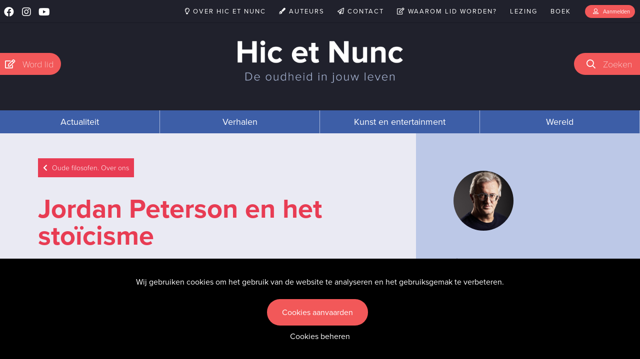

--- FILE ---
content_type: text/html; charset=UTF-8
request_url: https://hic-nunc.be/nl/artikels/jordan-peterson-en-het-sto-cisme
body_size: 4348
content:
<!doctype html>
<html class="no-js" lang="nl">
<head>
<base href="https://hic-nunc.be/" />
<title>Jordan Peterson en het stoïcisme</title>
<meta charset="utf-8">
<meta http-equiv="x-ua-compatible" content="ie=edge">
<meta name="viewport" content="width=device-width,initial-scale=1.0,maximum-scale=1.0">
<meta http-equiv="Content-Type" content="text/html; charset=UTF-8"/>
<meta http-equiv="distribution" content="global"/>
<meta http-equiv="copyright" content=""/>
<meta http-equiv="expires" content="0"/>
<meta http-equiv="content-language" content="nl"/>
<meta name="title" content="Jordan Peterson en het stoïcisme"/>
<meta name="owner" content="Jordan Peterson en het stoïcisme"/>
<meta name="author" content="Tripleclick bvba"/>
<meta name="rating" content="general"/>
<meta name="document-state" content="static"/>
<meta name="robots" content="index, follow"/>
<meta name="revisit-after" content="2"/>
<meta name="google-site-verification" content=""/>
<meta name="description" content="Het ging op Hic et Nunc al over de populariteit van het sto&iuml;cisme, zoals je onder meer hier leest. De Australisch-Amerikaanse bio-ethicus Xavier Symons verbindt die onder meer met de populariteit van de Canadese psycholoog Jordan Peterson, de man die op zaterdag 29 april de concertzaal Vorst Nationaal liet vollopen. Meteen wordt duidelijk waarom dat sto&iuml;cisme niet iedereen aanspreekt. Het is een discussie waard
"/>
<meta name="keywords" content="Jordan Peterson en het stoïcisme"/>
    
<meta property="og:image" content="https://hic-nunc.be/uploads/article/6167/images/resized/640px-Jordan-Peterson-29055006488-Gage-Skidmore-2018.jpg"/>
<meta property="og:image:width" content="1600"/>
<meta property="og:image:height" content="1068"/>
 
    
<meta property="og:title" content="Jordan Peterson en het stoïcisme"/>    
<meta property="og:description" content="Het ging op Hic et Nunc al over de populariteit van het sto&iuml;cisme, zoals je onder meer hier leest. De Australisch-Amerikaanse bio-ethicus Xavier Symons verbindt die onder meer met de populariteit van de Canadese psycholoog Jordan Peterson, de man die op zaterdag 29 april de concertzaal Vorst Nationaal liet vollopen. Meteen wordt duidelijk waarom dat sto&iuml;cisme niet iedereen aanspreekt. Het is een discussie waard
"/>    
<meta property="og:type" content="website"/>    
<meta property="og:url" content="https://hic-nunc.be:443/nl/artikels/jordan-peterson-en-het-sto-cisme"/>

<!-- Place icons in the icon folder in the root directory -->
<link rel="apple-touch-icon" sizes="57x57" href="icon/apple-icon-57x57.png">
<link rel="apple-touch-icon" sizes="60x60" href="icon/apple-icon-60x60.png">
<link rel="apple-touch-icon" sizes="72x72" href="icon/apple-icon-72x72.png">
<link rel="apple-touch-icon" sizes="76x76" href="icon/apple-icon-76x76.png">
<link rel="apple-touch-icon" sizes="114x114" href="icon/apple-icon-114x114.png">
<link rel="apple-touch-icon" sizes="120x120" href="icon/apple-icon-120x120.png">
<link rel="apple-touch-icon" sizes="144x144" href="icon/apple-icon-144x144.png">
<link rel="apple-touch-icon" sizes="152x152" href="icon/apple-icon-152x152.png">
<link rel="apple-touch-icon" sizes="180x180" href="icon/apple-icon-180x180.png">
<link rel="icon" type="image/png" sizes="192x192" href="icon/android-icon-192x192.png">
<link rel="icon" type="image/png" sizes="32x32" href="icon/favicon-32x32.png">
<link rel="icon" type="image/png" sizes="96x96" href="icon/favicon-96x96.png">
<link rel="icon" type="image/png" sizes="16x16" href="icon/favicon-16x16.png">
<link rel="manifest" href="icon/manifest.json">
<meta name="msapplication-TileColor" content="#ffffff">
<meta name="msapplication-TileImage" content="/ms-icon-144x144.png">
<meta name="theme-color" content="#ffffff">
<!-- Place favicon.ico and apple-touch-icon.png in the root directory --> 

<!-- webfonts:css -->
<link rel="stylesheet" href="https://pro.fontawesome.com/releases/v5.13.0/css/all.css" integrity="sha384-IIED/eyOkM6ihtOiQsX2zizxFBphgnv1zbe1bKA+njdFzkr6cDNy16jfIKWu4FNH" crossorigin="anonymous">
<link rel="stylesheet" href="https://use.typekit.net/zoi1yue.css">
<!--<script src="https://kit.fontawesome.com/1018fce1b9.js" crossorigin="anonymous"></script>-->
<!-- endwebfonts --> 

<!-- bower:css -->
<!-- endinject --> 

<!-- inject:css -->
<!-- endinject --> 

<!-- inject:last:css -->
<!-- endinject --> 

<!-- build:css --> 
<link rel="stylesheet" href="build/css/lib-f7cc313c4c.min.css"> 
<link rel="stylesheet" href="build/css/app-8f2293ffd2.min.css"> 
<!-- endinject -->


<!-- Facebook Pixel Code --> 
<script>
            !function (f, b, e, v, n, t, s) {
                if (f.fbq) return;
                n = f.fbq = function () {
                    n.callMethod ?
                        n.callMethod.apply(n, arguments) : n.queue.push(arguments)
                };
                if (!f._fbq) f._fbq = n;
                n.push = n;
                n.loaded = !0;
                n.version = '2.0';
                n.queue = [];
                t = b.createElement(e);
                t.async = !0;
                t.src = v;
                s = b.getElementsByTagName(e)[0];
                s.parentNode.insertBefore(t, s)
            }(window, document, 'script',
                'https://connect.facebook.net/en_US/fbevents.js');
            fbq('init', '531569368908173');
            fbq('track', 'PageView');
        </script>

<noscript>
<img height="1" width="1" style="display:none" src="https://www.facebook.com/tr?id=531569368908173&ev=PageView&noscript=1"/>
</noscript>
<!-- End Facebook Pixel Code -->

</head>
<body>
<input type="hidden" id="theLang" value="nl"/>
<div class="cookie-wrapper bottom"> 
    <!--cookie disclaimer--> 
</div>
<div id="header-wrapper">
	<div id="header">
		<div id="topmenu-wrapper">
			<div id="header-socials">
				<ul class="sm-icons"><li><a class="sm-item" href="https://www.facebook.com/Hic-et-Nunc-106924148407178" target="_blank"><i class="fab fa-facebook fa-lg"></i></a></li><li><a class="sm-item" href="https://www.instagram.com/hic__nunc/" target="_blank"><i class="fab fa-instagram fa-lg"></i></a></li><li><a class="sm-item" href="https://www.youtube.com/channel/UCKk487hhIKT8m_OBZKw5Acw" target="_blank"><i class="fab fa-youtube fa-lg"></i></a></li></ul>			</div>
            <div class="hamburger">
				<div class="menui top-menu"></div>
				<div class="menui mid-menu"></div>
				<div class="menui bottom-menu"></div>
			</div>
			<div id="top-menu">
				<ul id="top-nav"><li><a data-role="ajax" href="nl/over-hic-et-nunc" title="Over Hic et Nunc"><i class="far fa-lightbulb"></i> Over Hic et Nunc</a></li><li><a data-role="ajax" href="nl/auteurs" title="Auteurs"><i class="fas fa-pen-fancy"></i> Auteurs</a></li><li><a data-role="ajax" href="nl/contact" title="Contact"><i class="far fa-paper-plane"></i> Contact</a></li><li><a data-role="ajax" href="nl/waarom-lid-worden" title="Waarom lid worden?"><i class="far fa-edit"></i> Waarom lid worden?</a></li><li><a data-role="ajax" href="nl/lezing" title="Lezing">Lezing</a></li><li><a data-role="ajax" href="nl/zeus-in-jeans" title="Boek">Boek</a></li></ul>
				
				<div class="login-link" id="account">&nbsp;&nbsp;<i class="far fa-user-alt"></i>&nbsp;&nbsp;&nbsp;<span class="hide">Aanmelden</span></div>
				
				<div style="clear: both;"></div>
			</div>
			<div style="clear: both;"></div>
		</div>
		
		<div class="abonneer-link logged_out" id="cart">
			&nbsp;&nbsp;<i class="far fa-edit"></i>&nbsp;&nbsp;&nbsp;<span class="hide">Word lid</span>
		</div>

		<div class="search-link" id="search">
			&nbsp;&nbsp;<i class="far fa-search"></i><span class="hide">&nbsp;&nbsp;&nbsp;Zoeken
</span>
		</div>
		<div style="clear: both; width: 100%;"></div>
		<div id="main-logo">
			<a data-role="ajax" href="nl/home">
				<img src="../img/logo_white.png" alt="Hic et Nunc De oudheid in jouw leven">
			</a>
		</div>
		
		
		<!--<div id="main-menu">
			<div id="default-nav">
				<ul class="mobile-topnav"><li class="menuitem mobile-only"><a data-role="ajax" href="nl/over-hic-et-nunc" title="Over Hic et Nunc">Over Hic et Nunc</a></li><li class="menuitem mobile-only"><a data-role="ajax" href="nl/auteurs" title="Auteurs">Auteurs</a></li><li class="menuitem mobile-only"><a data-role="ajax" href="nl/contact" title="Contact">Contact</a></li><li class="menuitem mobile-only"><a data-role="ajax" href="nl/waarom-lid-worden" title="Waarom lid worden?">Waarom lid worden?</a></li><li class="menuitem mobile-only"><a data-role="ajax" href="nl/lezing" title="Lezing">Lezing</a></li><li class="menuitem mobile-only"><a data-role="ajax" href="nl/zeus-in-jeans" title="Zeus in jeans">Zeus in jeans</a></li></ul></ul><ul class='main-nav'><li class="menuitem menuitem-parent red"><a data-role="ajax" href="nl/actualiteit" title="Actualiteit">Actualiteit</a><span class='submenu-toggle'><i class='fa fa-caret-right fa-lg'></i><i class='fa fa-caret-down fa-lg'></i></span>
            <ul class='sub-nav'><div class='subnav-overlay'></div><li class="menuitem"><a data-role="ajax" href="nl/actualiteit/persoverzicht" title="Persoverzicht"><i class="far fa-arrow-right"></i>&nbsp;&nbsp;&nbsp;Persoverzicht</a></li><li class="menuitem"><a data-role="ajax" href="nl/actualiteit/actueel-blog" title="Actueel. Blog"><i class="far fa-arrow-right"></i>&nbsp;&nbsp;&nbsp;Actueel. Blog</a></li><li class="menuitem"><a data-role="ajax" href="nl/actualiteit/oude-filosofen-over-ons" title="Oude filosofen. Over ons"><i class="far fa-arrow-right"></i>&nbsp;&nbsp;&nbsp;Oude filosofen. Over ons</a></li><li class="menuitem"><a data-role="ajax" href="nl/actualiteit/zkm-zeer-korte-mythen" title="ZKM. Zeer Korte Mythen"><i class="far fa-arrow-right"></i>&nbsp;&nbsp;&nbsp;ZKM. Zeer Korte Mythen</a></li><li class="menuitem"><a data-role="ajax" href="nl/actualiteit/evenementen" title="Evenementen"><i class="far fa-arrow-right"></i>&nbsp;&nbsp;&nbsp;Evenementen</a></li><li class="menuitem"><a data-role="ajax" href="nl/actualiteit/antieke-snapshots" title="Antieke snapshots"><i class="far fa-arrow-right"></i>&nbsp;&nbsp;&nbsp;Antieke snapshots</a></li><li class="menuitem"><a data-role="ajax" href="nl/actualiteit/signalement-23" title="Signalement 23"><i class="far fa-arrow-right"></i>&nbsp;&nbsp;&nbsp;Signalement 23</a></li><li class="menuitem"><a data-role="ajax" href="nl/actualiteit/flits-van-de-dag" title="Flits van de dag"><i class="far fa-arrow-right"></i>&nbsp;&nbsp;&nbsp;Flits van de dag</a></li><li class="menuitem"><a data-role="ajax" href="nl/actualiteit/signalement-24" title="Signalement 24"><i class="far fa-arrow-right"></i>&nbsp;&nbsp;&nbsp;Signalement 24</a></li><li class="menuitem"><a data-role="ajax" href="nl/actualiteit/signalement-25" title="Signalement 25"><i class="far fa-arrow-right"></i>&nbsp;&nbsp;&nbsp;Signalement 25</a></li></ul><li class="menuitem menuitem-parent brown"><a data-role="ajax" href="nl/verhalen" title="Verhalen">Verhalen</a><span class='submenu-toggle'><i class='fa fa-caret-right fa-lg'></i><i class='fa fa-caret-down fa-lg'></i></span>
            <ul class='sub-nav'><div class='subnav-overlay'></div><li class="menuitem"><a data-role="ajax" href="nl/verhalen/literatuur" title="Literatuur"><i class="far fa-arrow-right"></i>&nbsp;&nbsp;&nbsp;Literatuur</a></li><li class="menuitem"><a data-role="ajax" href="nl/verhalen/luistermythen" title="Luistermythen"><i class="far fa-arrow-right"></i>&nbsp;&nbsp;&nbsp;Luistermythen</a></li><li class="menuitem"><a data-role="ajax" href="nl/verhalen/niets-nieuws" title="Niets nieuws?"><i class="far fa-arrow-right"></i>&nbsp;&nbsp;&nbsp;Niets nieuws?</a></li><li class="menuitem"><a data-role="ajax" href="nl/verhalen/taal-en-retoriek" title="Taal en retoriek"><i class="far fa-arrow-right"></i>&nbsp;&nbsp;&nbsp;Taal en retoriek</a></li><li class="menuitem"><a data-role="ajax" href="nl/verhalen/filmpjes" title="Filmpjes"><i class="far fa-arrow-right"></i>&nbsp;&nbsp;&nbsp;Filmpjes</a></li></ul><li class="menuitem menuitem-parent pink"><a data-role="ajax" href="nl/kunst-en-entertainment" title="Kunst en entertainment">Kunst en entertainment</a><span class='submenu-toggle'><i class='fa fa-caret-right fa-lg'></i><i class='fa fa-caret-down fa-lg'></i></span>
            <ul class='sub-nav'><div class='subnav-overlay'></div><li class="menuitem"><a data-role="ajax" href="nl/kunst-en-entertainment/beeldend" title="Beeldend"><i class="far fa-arrow-right"></i>&nbsp;&nbsp;&nbsp;Beeldend</a></li><li class="menuitem"><a data-role="ajax" href="nl/kunst-en-entertainment/muziek" title="Muziek"><i class="far fa-arrow-right"></i>&nbsp;&nbsp;&nbsp;Muziek</a></li><li class="menuitem"><a data-role="ajax" href="nl/kunst-en-entertainment/humor" title="Humor"><i class="far fa-arrow-right"></i>&nbsp;&nbsp;&nbsp;Humor</a></li></ul><li class="menuitem menuitem-parent green"><a data-role="ajax" href="nl/wereld" title="Wereld">Wereld</a><span class='submenu-toggle'><i class='fa fa-caret-right fa-lg'></i><i class='fa fa-caret-down fa-lg'></i></span>
            <ul class='sub-nav'><div class='subnav-overlay'></div><li class="menuitem"><a data-role="ajax" href="nl/wereld/van-marokko-tot-afghanistan" title="Van Marokko tot Afghanistan"><i class="far fa-arrow-right"></i>&nbsp;&nbsp;&nbsp;Van Marokko tot Afghanistan</a></li><li class="menuitem"><a data-role="ajax" href="nl/wereld/wereldwijd" title="Wereldwijd"><i class="far fa-arrow-right"></i>&nbsp;&nbsp;&nbsp;Wereldwijd</a></li><li class="menuitem"><a data-role="ajax" href="nl/wereld/superverspreiders" title="Superverspreiders"><i class="far fa-arrow-right"></i>&nbsp;&nbsp;&nbsp;Superverspreiders</a></li></ul>			</div>
			<div style="clear: both"></div>
		</div>
		
		<div id="banner-wrapper">
			
		</div>-->
	</div>
	<div style="clear: both;"></div>
	<div id="main-menu">
			<div id="default-nav">
				<ul class="mobile-topnav"><li class="menuitem mobile-only"><a data-role="ajax" href="nl/over-hic-et-nunc" title="Over Hic et Nunc">Over Hic et Nunc</a></li><li class="menuitem mobile-only"><a data-role="ajax" href="nl/auteurs" title="Auteurs">Auteurs</a></li><li class="menuitem mobile-only"><a data-role="ajax" href="nl/contact" title="Contact">Contact</a></li><li class="menuitem mobile-only"><a data-role="ajax" href="nl/waarom-lid-worden" title="Waarom lid worden?">Waarom lid worden?</a></li><li class="menuitem mobile-only"><a data-role="ajax" href="nl/lezing" title="Lezing">Lezing</a></li><li class="menuitem mobile-only"><a data-role="ajax" href="nl/zeus-in-jeans" title="Zeus in jeans">Zeus in jeans</a></li></ul></ul><ul class='main-nav'><li class="menuitem menuitem-parent red"><a data-role="ajax" href="nl/actualiteit" title="Actualiteit">Actualiteit</a><span class='submenu-toggle'><i class='fa fa-caret-right fa-lg'></i><i class='fa fa-caret-down fa-lg'></i></span>
            <ul class='sub-nav'><div class='subnav-overlay'></div><li class="menuitem"><a data-role="ajax" href="nl/actualiteit/persoverzicht" title="Persoverzicht"><i class="far fa-arrow-right"></i>&nbsp;&nbsp;&nbsp;Persoverzicht</a></li><li class="menuitem"><a data-role="ajax" href="nl/actualiteit/actueel-blog" title="Actueel. Blog"><i class="far fa-arrow-right"></i>&nbsp;&nbsp;&nbsp;Actueel. Blog</a></li><li class="menuitem"><a data-role="ajax" href="nl/actualiteit/oude-filosofen-over-ons" title="Oude filosofen. Over ons"><i class="far fa-arrow-right"></i>&nbsp;&nbsp;&nbsp;Oude filosofen. Over ons</a></li><li class="menuitem"><a data-role="ajax" href="nl/actualiteit/zkm-zeer-korte-mythen" title="ZKM. Zeer Korte Mythen"><i class="far fa-arrow-right"></i>&nbsp;&nbsp;&nbsp;ZKM. Zeer Korte Mythen</a></li><li class="menuitem"><a data-role="ajax" href="nl/actualiteit/evenementen" title="Evenementen"><i class="far fa-arrow-right"></i>&nbsp;&nbsp;&nbsp;Evenementen</a></li><li class="menuitem"><a data-role="ajax" href="nl/actualiteit/antieke-snapshots" title="Antieke snapshots"><i class="far fa-arrow-right"></i>&nbsp;&nbsp;&nbsp;Antieke snapshots</a></li><li class="menuitem"><a data-role="ajax" href="nl/actualiteit/signalement-23" title="Signalement 23"><i class="far fa-arrow-right"></i>&nbsp;&nbsp;&nbsp;Signalement 23</a></li><li class="menuitem"><a data-role="ajax" href="nl/actualiteit/flits-van-de-dag" title="Flits van de dag"><i class="far fa-arrow-right"></i>&nbsp;&nbsp;&nbsp;Flits van de dag</a></li><li class="menuitem"><a data-role="ajax" href="nl/actualiteit/signalement-24" title="Signalement 24"><i class="far fa-arrow-right"></i>&nbsp;&nbsp;&nbsp;Signalement 24</a></li><li class="menuitem"><a data-role="ajax" href="nl/actualiteit/signalement-25" title="Signalement 25"><i class="far fa-arrow-right"></i>&nbsp;&nbsp;&nbsp;Signalement 25</a></li></ul><li class="menuitem menuitem-parent brown"><a data-role="ajax" href="nl/verhalen" title="Verhalen">Verhalen</a><span class='submenu-toggle'><i class='fa fa-caret-right fa-lg'></i><i class='fa fa-caret-down fa-lg'></i></span>
            <ul class='sub-nav'><div class='subnav-overlay'></div><li class="menuitem"><a data-role="ajax" href="nl/verhalen/literatuur" title="Literatuur"><i class="far fa-arrow-right"></i>&nbsp;&nbsp;&nbsp;Literatuur</a></li><li class="menuitem"><a data-role="ajax" href="nl/verhalen/luistermythen" title="Luistermythen"><i class="far fa-arrow-right"></i>&nbsp;&nbsp;&nbsp;Luistermythen</a></li><li class="menuitem"><a data-role="ajax" href="nl/verhalen/niets-nieuws" title="Niets nieuws?"><i class="far fa-arrow-right"></i>&nbsp;&nbsp;&nbsp;Niets nieuws?</a></li><li class="menuitem"><a data-role="ajax" href="nl/verhalen/taal-en-retoriek" title="Taal en retoriek"><i class="far fa-arrow-right"></i>&nbsp;&nbsp;&nbsp;Taal en retoriek</a></li><li class="menuitem"><a data-role="ajax" href="nl/verhalen/filmpjes" title="Filmpjes"><i class="far fa-arrow-right"></i>&nbsp;&nbsp;&nbsp;Filmpjes</a></li></ul><li class="menuitem menuitem-parent pink"><a data-role="ajax" href="nl/kunst-en-entertainment" title="Kunst en entertainment">Kunst en entertainment</a><span class='submenu-toggle'><i class='fa fa-caret-right fa-lg'></i><i class='fa fa-caret-down fa-lg'></i></span>
            <ul class='sub-nav'><div class='subnav-overlay'></div><li class="menuitem"><a data-role="ajax" href="nl/kunst-en-entertainment/beeldend" title="Beeldend"><i class="far fa-arrow-right"></i>&nbsp;&nbsp;&nbsp;Beeldend</a></li><li class="menuitem"><a data-role="ajax" href="nl/kunst-en-entertainment/muziek" title="Muziek"><i class="far fa-arrow-right"></i>&nbsp;&nbsp;&nbsp;Muziek</a></li><li class="menuitem"><a data-role="ajax" href="nl/kunst-en-entertainment/humor" title="Humor"><i class="far fa-arrow-right"></i>&nbsp;&nbsp;&nbsp;Humor</a></li></ul><li class="menuitem menuitem-parent green"><a data-role="ajax" href="nl/wereld" title="Wereld">Wereld</a><span class='submenu-toggle'><i class='fa fa-caret-right fa-lg'></i><i class='fa fa-caret-down fa-lg'></i></span>
            <ul class='sub-nav'><div class='subnav-overlay'></div><li class="menuitem"><a data-role="ajax" href="nl/wereld/van-marokko-tot-afghanistan" title="Van Marokko tot Afghanistan"><i class="far fa-arrow-right"></i>&nbsp;&nbsp;&nbsp;Van Marokko tot Afghanistan</a></li><li class="menuitem"><a data-role="ajax" href="nl/wereld/wereldwijd" title="Wereldwijd"><i class="far fa-arrow-right"></i>&nbsp;&nbsp;&nbsp;Wereldwijd</a></li><li class="menuitem"><a data-role="ajax" href="nl/wereld/superverspreiders" title="Superverspreiders"><i class="far fa-arrow-right"></i>&nbsp;&nbsp;&nbsp;Superverspreiders</a></li></ul>			</div>
			<div style="clear: both"></div>
		</div>
		
		
</div>
	
<div id="ajax-banner">
     <div id="banner-bg"></div>
	 <div id="banner-overlay"></div>
     <div id="banner-content-wrapper">
	 	<div id="banner-content"></div>
	</div>
</div>
	
<div id="ajax-content"></div>

<div id="map-wrapper" data-address="">
    <div id="map"></div>
</div>


<div id="footer-wrapper">
		<div id="footer">
				<a href="mailto:info@hic-nunc.be">info@hic-nunc.be</a>				<ul class="sm-icons"><li><a class="sm-item" href="https://www.facebook.com/Hic-et-Nunc-106924148407178" target="_blank"><i class="fab fa-facebook fa-lg"></i></a></li><li><a class="sm-item" href="https://www.instagram.com/hic__nunc/" target="_blank"><i class="fab fa-instagram fa-lg"></i></a></li><li><a class="sm-item" href="https://www.youtube.com/channel/UCKk487hhIKT8m_OBZKw5Acw" target="_blank"><i class="fab fa-youtube fa-lg"></i></a></li></ul>                <a data-role="ajax" href="nl/privacy">Uw privacy</a> vinden wij heel belangrijk — Lees onze <a data-role="ajax" href="nl/algemene-voorwaarden">Algemene voorwaarden</a> — <a data-role="ajax" href="nl/disclaimer">Disclaimer</a>		</div>
		<div class="tripleclick-logo"><a href="https://tripleclick.be/" target="_blank"><img src="../img/logo.png" width="120"/></a></div>
</div>
	
	</div>
<div id="mobilemenu_underlay"></div>
<div id="overlay"></div>
<div id="dialog"> <i id='close-button' class='fal fa-times fa-2x' aria-hidden='true'></i>
    <div id="dialog-content">
    </div>
</div>
<div class="search-box" style="display:none;">
    <button id="btn-search-close" class="btn--search-close" aria-label="Close search form">
     <i class="fal fa-times"></i>  
    </button>
    <input class="search__input" name="search" type="search" placeholder="" autocomplete="off" autocorrect="off" autocapitalize="off" spellcheck="false">
    <span class="search__info">Druk enter om te zoeken of Esc om te sluiten</span> </div>
<script src="https://maps.googleapis.com/maps/api/js?signed_in=true&key=AIzaSyCrDtxTCuENfUKKbf57D7bLglERWH547m4&callback="></script> 

<!-- bower:js --> 
<!-- endinject --> 

<!-- inject:js --> 
<!-- endinject --> 

<!-- inject:last:js --> 
<!-- endinject --> 

<!-- build:js --> 
<script src="build/js/lib-6cd0876d43.min.js"></script> 
<script src="build/js/app-146babf3f8.min.js"></script> 
<!-- endinject --> 
<!-- Google tag (gtag.js) -->
<script async src="https://www.googletagmanager.com/gtag/js?id=G-MGMQ8561C3"></script>
<script>
  window.dataLayer = window.dataLayer || [];
  function gtag(){dataLayer.push(arguments);}
  gtag('js', new Date());

  gtag('config', 'G-MGMQ8561C3');
</script>
<!-- Google Analytics: change UA-XXXXX-X to be your site's ID. --> 
<script>
    (function (b, o, i, l, e, r) {
        b.GoogleAnalyticsObject = l;
        b[l] || (b[l] =
            function () {
                (b[l].q = b[l].q || []).push(arguments)
            });
        b[l].l = +new Date;
        e = o.createElement(i);
        r = o.getElementsByTagName(i)[0];
        e.src = 'https://www.google-analytics.com/analytics.js';
        r.parentNode.insertBefore(e, r)
    }(window, document, 'script', 'ga'));
    ga('create', 'UA-206899107-1', 'auto');
    ga('send', 'pageview');
</script>


<script src="https://www.google.com/recaptcha/api.js?render=explicit&hl=nl" async defer></script>
</body>
</html>

--- FILE ---
content_type: text/html; charset=UTF-8
request_url: https://hic-nunc.be/content/cookies/cookie-disclaimer.php
body_size: -101
content:

<div class="cookie-content">
   <p>Wij gebruiken cookies om het gebruik van de website te analyseren en het gebruiksgemak te verbeteren.</p>

<p>&nbsp;</p>

<div class="btn-alt" id="cookie-accept">Cookies aanvaarden</div>

<p><a href="javascript:openCookiedialog()">Cookies beheren</a></p>
</div>

--- FILE ---
content_type: text/html; charset=UTF-8
request_url: https://hic-nunc.be/content/article.php
body_size: 1419
content:
{"content":"\n\t\t\t\t<div id=\"content-wrapper\">\n\t\t\t\t\t<div id=\"content\">\n\t\t\t\t\t\t<div id=\"content-left\">\n\t\t\t\t\t\t\t<div id=\"article-content-left-frame\">\n\t\t\t\t\t\t\t\t<div class=\"article-section red\"><p><a data-role=\"ajax\" href=\"nl\/actualiteit\/oude-filosofen-over-ons\"><i class=\"fas fa-chevron-left\"><\/i> Oude filosofen. Over ons<\/a><\/p><\/div>\n                        \t\t<h1 class=\"red\">Jordan Peterson en het sto\u00efcisme<\/h1><p>Het ging op Hic et Nunc al over de populariteit van het sto&iuml;cisme, zoals je onder meer <a href=\"https:\/\/hic-nunc.be\/nl\/artikels\/therapie-of-filosofie-de-oude-en-de-nieuwe-stoa\" target=\"_blank\">hier<\/a> leest. <a href=\"https:\/\/xaviersymons.com\/\" target=\"_blank\">De Australisch-Amerikaanse bio-ethicus Xavier Symons<\/a> verbindt die onder meer met de populariteit van de Canadese psycholoog Jordan Peterson, de man die op zaterdag 29 april de concertzaal Vorst Nationaal liet vollopen en op 1 mei optrad in Ahoy. Meteen wordt duidelijk waarom dat sto&iuml;cisme niet iedereen aanspreekt. Het is een discussie waard.<\/p>\n<p class=\"article-date red\">30-04-2023<\/p><br><div id=\"article-social-media-sharing\" class=\"red\"><a href=\"https:\/\/www.facebook.com\/sharer\/sharer.php?u=https:\/\/hic-nunc.be\/nl\/artikels\/jordan-peterson-en-het-sto-cisme&t=Jordan Peterson en het sto\u00efcisme\" target=\"_blank\" onclick=\"javascript:window.open(this.href, '', 'menubar=no,toolbar=no,resizable=yes,scrollbars=yes,height=300,width=600');return false;\" title=\"Share on Facebook\"><i class=\"fab fa-facebook-f fa-2x\"><\/i><\/a><a href=\"https:\/\/www.linkedin.com\/shareArticle?mini=true&url=https:\/\/hic-nunc.be\/nl\/artikels\/jordan-peterson-en-het-sto-cisme&t=Jordan Peterson en het sto\u00efcisme\" onclick=\"javascript:window.open(this.href, '', 'menubar=no,toolbar=no,resizable=yes,scrollbars=yes,height=300,width=600');return false;\" target=\"_blank\" title=\"Share on Linkedin\"><i class=\"fab fa-linkedin-in fa-2x\"><\/i><\/a><a href=\"#\" onclick=\"javascript:copyToClipboard('https:\/\/hic-nunc.be\/nl\/artikels\/jordan-peterson-en-het-sto-cisme')\" title=\"Copy to clipboard\"><i class=\"fas fa-link fa-2x\"><\/i><\/a><a href=\"mailto:?SUBJECT=Jordan%20Peterson%20en%20het%20sto%C3%AFcisme&BODY=https%3A%2F%2Fhic-nunc.be%2Fnl%2Fartikels%2Fjordan-peterson-en-het-sto-cisme\" title=\"Share by mail\"><i class=\"fas fa-envelope fa-2x\"><\/i><\/a><\/div>\t\t\t\t\t\t\t\t\n\t\t\t\t\t\t\t<\/div>\n\t\t\t\t\t\t<\/div>\n\t\t\t\t\t\t<div id=\"content-right\">\n\t\t\t\t\t\t\t<div id=\"article-content-right-frame\" >\n\t\t\t\t\t\t\t\t\t<div class=\"author-wrapper\"><div class=\"author-image\" style=\"background-image: url('\/uploads\/author\/4619\/images\/resized4\/PDR2.jpg')\" data-rjs=\"2\"><\/div><div class=\"author-info-wrapper\"><span class=\"author-name\">Patrick De Rynck<\/span> &ndash; Hoofdredacteur\/auteur<\/div><a data-role=\"ajax\" href=\"nl\/auteurs\/patrick-de-rynck\" class=\"btn-alt small\"><i class=\"fas fa-chevron-right\"><\/i> Lees meer van deze auteur<\/a><\/div>\n\t\t\t\t\t\t\t<\/div>\n\t\t\t\t\t\t<\/div>\n\t\t\t\t\t<\/div>\n\t\t\t\t<\/div>\n\t\t\t\t<div style=\"clear: both;\"><\/div><div id=\"extra-content-wrapper\">\n\t\t\t\t\t<div id=\"extra-content\">\n\t\t\t\t\t\t\n                <p>&nbsp;<\/p>\n                <h4><p>Dank voor je bezoek en interesse!<\/p>\n\n<p>Dit artikel is toegankelijk voor onze leden\/abonnees.<\/p>\n\n<p>Zij zijn de levenslijn van het project Hic et Nunc.<\/p>\n\n<p>&nbsp;<\/p>\n\n<p><em><strong>Lid\/abonnee worden kan al&nbsp;<\/strong><\/em><em><strong>vanaf 30 euro.<\/strong><\/em><\/p>\n\n<p>Lees&nbsp;<a href=\"https:\/\/hic-nunc.be\/nl\/waarom-lid-worden\" target=\"_blank\">hier<\/a>&nbsp;wat je daarvoor in de plaats krijgt.<\/p>\n\n<p>En <a href=\"http:\/\/hic-nunc.be\/nl\/waarom-lid-worden\/registration\" target=\"_blank\">hier<\/a>&nbsp;word je lid: als Sponsor, Mecenas of Mecenas XL.<\/p>\n\n<p>&nbsp;<\/p>\n\n<p>De maandelijkse nieuwsbrief kost je niets. Inschrijven doe je <a href=\"https:\/\/hic-nunc.be\/nl\/subscribe\" target=\"_blank\">hier<\/a>.<\/p>\n\n<p>Ook door dat te doen, steun je ons.<\/p>\n\n<p>&nbsp;<\/p>\n<\/h4>\n                <a href=\"javascript:openLogin()\" class=\"btn login\">Aanmelden om verder te lezen<\/a><br\/>\n               <!-- <a data-role=\"ajax\" class=\"subscribe-link\" href=\"abonneren\">Word lid<\/a><br\/><br\/><br\/>-->\n                \n\t\t\t\t\t<\/div>\n\t\t\t\t<\/div>\n\t\t\t\t<div style=\"clear: both;\"><\/div>\n\t\t\t\t<div id=\"images\">\n\t\t\t\t\t\n\t\t\t\t<\/div>\n\t\t\t\t<div class=\"overview-wrapper\">\n\t\t\t\t\t<a data-role=\"ajax\" href=\"nl\/actualiteit\/oude-filosofen-over-ons\" class=\"overview-link\"><i class=\"fas fa-chevron-left\"><\/i> Naar overzicht<\/a>\n\t\t\t\t<\/div>","article":true}

--- FILE ---
content_type: text/css; charset=utf-8
request_url: https://hic-nunc.be/build/css/app-8f2293ffd2.min.css
body_size: 12760
content:
@charset "UTF-8";

/*! normalize.css v1.1.3 | MIT License | git.io/normalize */article,aside,details,figcaption,figure,footer,header,hgroup,main,nav,section,summary{display:block}audio,canvas,video{display:inline-block;*display:inline;*zoom:1}audio:not([controls]){display:none;height:0}[hidden]{display:none}html{font-size:100%;-ms-text-size-adjust:100%;-webkit-text-size-adjust:100%}body{margin:0}a:active,a:focus,a:hover{outline:0}h1{font-size:2em;margin:.67em 0}h2{font-size:1.5em;margin:.83em 0}h3{font-size:1.17em;margin:1em 0}h4{font-size:1em;margin:1.33em 0}h5{font-size:.83em;margin:1.67em 0}h6{font-size:.67em;margin:2.33em 0}abbr[title]{border-bottom:1px dotted}b,strong{font-weight:700}blockquote{margin:1em 40px}dfn{font-style:italic}hr{box-sizing:content-box;height:0}mark{background:#ff0;color:#000}p,pre{margin:1em 0}code,kbd,pre,samp{font-family:monospace,serif;_font-family:courier new,monospace;font-size:1em}pre{white-space:pre;white-space:pre-wrap;word-wrap:break-word}q{quotes:none}q:after,q:before{content:"";content:none}small{font-size:80%}sub,sup{font-size:75%;line-height:0;position:relative;vertical-align:baseline}sup{top:-.5em}sub{bottom:-.25em}dl,menu,ol,ul{margin:1em 0}dd{margin:0 0 0 40px}nav ol,nav ul{list-style:none;list-style-image:none}img{border:0;-ms-interpolation-mode:bicubic}svg:not(:root){overflow:hidden}figure,form{margin:0}fieldset{border:1px solid silver;margin:0 2px;padding:.35em .625em .75em}legend{border:0;padding:0;white-space:normal;*margin-left:-7px}button,input,select,textarea{font-size:100%;margin:0;vertical-align:baseline;*vertical-align:middle}button,input{line-height:normal}button,select{text-transform:none}button,html input[type=button],input[type=reset],input[type=submit]{-webkit-appearance:button;cursor:pointer;*overflow:visible}button[disabled],html input[disabled]{cursor:default}input[type=checkbox],input[type=radio]{*height:13px;*width:13px}input[type=search]{-webkit-appearance:textfield;box-sizing:content-box}input[type=search]::-webkit-search-cancel-button,input[type=search]::-webkit-search-decoration{-webkit-appearance:none}button::-moz-focus-inner,input::-moz-focus-inner{border:0;padding:0}textarea{overflow:auto;vertical-align:top}table{border-collapse:collapse;border-spacing:0}

/*! HTML5 Boilerplate v4.3.0 | MIT License | http://h5bp.com/ */hr{display:block;height:1px;border:0;border-top:1px solid #ccc;margin:1em 0;padding:0}audio,canvas,img,video{vertical-align:middle}fieldset{border:0;margin:0;padding:0}textarea{resize:vertical}.browsehappy{margin:.2em 0;background:#ccc;color:#000;padding:.2em 0}.ir{background-color:transparent;border:0;overflow:hidden;*text-indent:-9999px}.ir:before{content:"";display:block;width:0;height:150%}.hidden{display:none!important;visibility:hidden}.visuallyhidden{border:0;clip:rect(0 0 0 0);height:1px;margin:-1px;overflow:hidden;padding:0;position:absolute;width:1px}.visuallyhidden.focusable:active,.visuallyhidden.focusable:focus{clip:auto;height:auto;margin:0;overflow:visible;position:static;width:auto}.invisible{visibility:hidden}.clearfix:after,.clearfix:before{content:" ";display:table}.clearfix:after{clear:both}.clearfix{*zoom:1}@media print{*{background:transparent!important;color:#000!important;box-shadow:none!important;text-shadow:none!important}a,a:visited{text-decoration:underline}a[href]:after{content:" (" attr(href) ")"}abbr[title]:after{content:" (" attr(title) ")"}.ir a:after,a[href^="#"]:after,a[href^="javascript:"]:after{content:""}blockquote,pre{border:1px solid #999;page-break-inside:avoid}thead{display:table-header-group}img,tr{page-break-inside:avoid}img{max-width:100%!important}@page{margin:.5cm}h2,h3,p{orphans:3;widows:3}h2,h3{page-break-after:avoid}}.cookie-wrapper{display:block;width:100%;position:fixed;background-color:#000;z-index:999}.cookie-wrapper.bottom{bottom:0}.cookie-content{width:100%;margin:10px auto;max-width:1280px;text-align:center;padding:25px 0}.cookie-content a,.cookie-content p{color:#fff}#dialog{display:none;z-index:100;background-color:#fff;width:90%;max-width:960px;height:auto;position:fixed;padding:50px;max-height:80vh;overflow:scroll;box-sizing:border-box}#dialog.small{max-width:450px}#dialog.medium{max-width:650px}#dialog a{text-decoration:underline;color:#333}#overlay{display:none;overflow-y:auto;position:fixed;top:0;left:0;right:0;bottom:0;background-color:rgba(0,0,0,.85);z-index:99;color:#fff}#dialog .dialog-content{width:100%;display:block;float:none}#dialog #close-button{position:absolute;cursor:pointer;transition:color .5s ease-in-out;color:#333;right:20px;top:20px;z-index:200}#dialog #close-button:hover{color:#000;transition:color .5s ease-in-out}#login-form{display:block}#dialog .SumoSelect,input.dialogform{width:49%}#dialog .SumoSelect.full,#dialog input.full,#dialog select.full{width:100%}textarea.dialogform{width:100%;min-height:80px;padding:3px;box-sizing:border-box;margin-bottom:10px;border-radius:0;border:1px solid #ccc}#dialog.small input.dialogform{width:100%;float:none}.dialog-btn-wrapper{width:100%;padding:5px 0}#dialog.small .dialog-btn{width:100%;float:none;margin-top:10px}.input-wrapper{display:block;width:100%}.dialog-link{cursor:pointer;color:#000;margin-bottom:5px;display:inline-block}.dialog-link:hover{cursor:pointer;color:#1a1a1a}.dialog-pager{width:100%}#dialog.small .dialog-pager{padding-top:0}#dialog-content-left{width:45%;float:left;background-repeat:no-repeat;background-position:top;background-size:160% auto;min-height:1090px;height:100%;position:relative}#dialog-content-left .promo{float:left}#dialog-content-left .fa{float:right;padding:10px;color:#f1d96e}#dialog-content-right{width:55%;float:right;padding:0 30px 30px;box-sizing:border-box}#dialog .title{font-size:19px;line-height:23px}#dialog .price{padding:10px 0 30px;line-height:25px;width:50%;float:left}#dialog .specs{width:100%;padding:10px 0;box-sizing:border-box}#dialog .specs .fa{color:#d11e42}#dialog .spec{display:block;padding:0 5px 15px}#dialog .extra-info h3{text-align:left;font-size:19px;line-height:23px;font-weight:700}#dialog .cart{color:#d11e42;padding:10px 0 40px;width:50%;float:right}#dialog .ui-widget input{margin:0!important;padding:5px!important}#dialog .cart span.add-to-cart{color:#d11e42;transition:.6s ease;cursor:pointer;margin-left:5px;float:none;width:auto}#dialog .cart span.add-to-cart:hover{color:#1a1a1a;transition:.6s ease}#dialog .favourite-wrapper{width:100%;margin-bottom:15px;padding:5px 0;border-bottom:1px solid #000}#dialog .favourite-wrapper>div{display:inline-block}#dialog .favourite-wrapper>div:first-child{width:5%}#dialog .favourite-wrapper>div:nth-child(2){width:50%}#dialog .favourite-wrapper>div:nth-child(3){float:right}.favourite-wrapper .favourite-icon{cursor:pointer}.warning{color:#000;font-weight:700}table.message{width:100%;height:100%}table.message td{height:250px}div.cart-form{display:block;width:100%}div.cart-item{display:block;margin-bottom:5px;padding-bottom:5px}div.cart-item.line-full{padding-bottom:15px;border-bottom:1px solid #000}div.cart-item.line-dotted{padding-bottom:15px;border-bottom:1px dotted #000}div.cart-item>div{display:inline-block;vertical-align:top}div.cart-item-delete{width:5%}div.cart-item-delete i{cursor:pointer}div.cart-item-name{width:37%!important;padding:0;margin:0;border:none}div.cart-item-quantity{width:36%!important;padding:0;margin:0;border:none}.ui-spinner{width:60px!important}div.cart-item-quantity .ui-spinner input.no-focus{pointer-events:none!important}div.cart-item-price{float:right;width:22%;padding:0;margin:0;border:none;text-align:right}div.checkout-step{display:none}div.checkout-step.active{display:block}.shipping-container{display:none}.shipping-container div{margin-left:5px}.shipping-icon{cursor:pointer}@media only screen and (max-width:767px){#dialog{padding:25px;overflow-y:auto}}@media only screen and (max-width:479px){#logo img{width:100%!important;height:auto!important}.dialog-btn{width:49%!important}#payment-form .SumoSelect{width:100%!important}div.cart-item{font-size:13px}div.cart-item-delete{width:5%;padding-bottom:10px}div.cart-item-name{width:40%;font-size:13px}div.cart-item-name,div.cart-item-quantity{padding-bottom:10px}#overview-form-container div.cart-item-quantity{width:40px!important}#overview-form-container div.cart-item-name{width:60%!important}#overview-form-container div.cart-item-price{width:20%;float:right;text-align:right;padding-left:2px;box-sizing:border-box}.dialog-shop-item-copy{column-count:1}}.invalid{border:1px solid #f30!important}form h2{display:block!important;-webkit-hyphens:none!important;-ms-hyphens:none!important;hyphens:none!important}form{break-inside:avoid;margin-top:50px}#newsletter-dialog-form{width:inherit;padding:inherit}.SelectBox,input,select,textarea{width:100%;margin-bottom:20px!important;border:1px solid #ddd;box-sizing:border-box;padding:10px 0 10px 10px}input[type=checkbox],input[type=radio]{width:auto;box-sizing:border-box;padding:0}.SumoSelect{width:100%}.placeholder{color:#777!important;font-size:15px!important;font-style:normal!important}.SumoSelect>.CaptionCont{border:1px solid #ddd}form .SumoSelect>.CaptionCont>span,form .SumoSelect>.CaptionCont>span.placeholder,form .SumoSelect>.optWrapper>.options li label{white-space:normal;overflow:visible}.inputfile{width:.1px;height:.1px;opacity:0;overflow:hidden;position:absolute;z-index:-1}.uploadedfiles{margin-left:20px}.remove-upload{font-weight:lighter;margin-left:15px;color:red;cursor:pointer}.CaptionCont,SelectBox{color:#222!important;font-size:16px!important;font-style:normal!important;padding-left:10px}.input-checkbox,input.text,input[type=button],input[type=number],input[type=password],input[type=submit],input[type=text],textarea{-webkit-appearance:none;border-radius:0}.lb-data .lb-close{background:url(/img/close.png) 100% 0 no-repeat}.lb-nav a.lb-next{background:url(/img/next.png) right 48% no-repeat}.lb-nav a.lb-prev{background:url(/img/prev.png) left 48% no-repeat}.lb-cancel{background:url(img/loading.gif) no-repeat}#map-wrapper{display:block;width:100%}#map-wrapper #map{height:350px}#map-wrapper.hidden{height:0}.scrolloff{pointer-events:none}#mobilemenu_underlay{display:none;overflow-y:auto;position:fixed;top:0;left:0;right:0;bottom:0;background-color:transparent;z-index:80}#default-nav{display:inline-block;float:right;z-index:90}#default-nav ul.main-nav{margin:0;display:inline-block;box-sizing:border-box;width:100%}#default-nav ul.main-nav .submenu-toggle{display:none;float:right}#default-nav ul.main-nav li.menuitem{list-style:none;cursor:pointer;font-size:18px;text-transform:uppercase;display:inline;float:left;box-sizing:border-box;padding:10px}#default-nav ul.main-nav li.menuitem a{text-decoration:none}#default-nav ul.sub-nav{margin:5px 0 0 -10px;display:none;background-color:#fff;z-index:80;box-sizing:border-box}#default-nav ul.sub-nav li.menuitem{font-size:17px;line-height:26px;position:relative;display:none;float:none;width:auto;box-sizing:border-box;padding:5px 10px}#default-nav li.menuitem a{text-decoration:none;color:#222}#default-nav ul.main-nav li.menuitem:hover>a{color:#e00061;text-decoration:none;border:none}#default-nav ul.main-nav li.menuitem.active,#default-nav ul.sub-nav li.menuitem:hover a{text-decoration:none;border:none}#default-nav ul.sub-nav li.menuitem.active{color:#e00061;text-decoration:none;border:none}#default-nav ul.main-nav>li.menuitem.active>a{color:#e00061}.hamburger{display:none}.language-item{cursor:pointer}@media only screen and (max-width:767px){#default-nav{display:none;float:none;width:100%;position:absolute;background-color:#fff}#default-nav ul.main-nav{margin:0;display:block}#default-nav ul.main-nav .submenu-toggle{display:inline-block;height:39px;position:relative;top:-10px;width:40px;z-index:9999}#default-nav ul.main-nav .submenu-toggle .fa{padding-top:10px}#default-nav ul.main-nav .menuitem .submenu-toggle .fa-caret-down{display:none}#default-nav ul.main-nav .menuitem.open .submenu-toggle .fa-caret-down{display:block}#default-nav ul.main-nav .menuitem.open .submenu-toggle .fa-caret-right{display:none}#default-nav ul.main-nav li.menuitem.active i{color:#fff}#default-nav ul.main-nav li.menuitem{list-style:none;text-align:center;cursor:pointer;font-size:19px;color:#444;text-transform:uppercase;text-decoration:none;float:none;display:block;width:100%;min-height:39px;position:relative}#default-nav ul.main-nav li.menuitem.menuitem-parent span.submenu-toggle{position:absolute;right:0;border:0;top:0;display:none}#default-nav .menuitem.open ul.sub-nav,#default-nav ul.sub-nav{margin:0;display:block!important;width:100%;position:relative}#default-nav .menuitem.open ul.sub-nav{padding-top:10px;background-color:transparent}#default-nav ul.sub-nav li.menuitem{border:0;font-size:15px;float:none;display:block!important;text-transform:capitalize}#default-nav ul.sub-nav li.menuitem:last-child{padding-bottom:15px}#default-nav ul.main-nav li.menuitem:hover>a{color:#e00061}#default-nav ul.main-nav li.menuitem.active{background-color:#eee}#default-nav ul.main-nav li.menuitem.active ul.sub-nav{background-color:#eee;color:#666}#default-nav ul.main-nav li.menuitem.active ul.sub-nav li.menuitem{background-color:#eee}#default-nav ul.main-nav li.menuitem.active ul.sub-nav li.menuitem.active{background-color:#eee;color:#666}#default-nav ul.main-nav li.menuitem.active ul.sub-nav li.menuitem:hover a{color:#e00061}#default-nav ul.sub-nav li.menuitem.active,#default-nav ul.sub-nav li.menuitem:hover a{text-decoration:none;border:none}#default-nav ul.main-nav .menuitem.menuitem-parent.open{background-color:#444}#default-nav ul.sub-nav li.menuitem.active:before{content:"– "}#default-nav ul.sub-nav li.menuitem.active:after{content:" –"}*{-webkit-tap-highlight-color:rgba(0,0,0,0);-webkit-tap-highlight-color:transparent}.hamburger{display:block;cursor:pointer;float:right;height:36px;margin:40px 0 0;outline:medium none;position:absolute;right:0;top:-29px;width:36px;z-index:95}.top-animate{background:#000!important;top:13px!important;transform:rotate(45deg)}.mid-animate{opacity:0}.bottom-animate{background:#000!important;top:13px!important;transform:rotate(-225deg)}.top-menu{top:0}.mid-menu,.top-menu{width:26px;height:1px}.mid-menu{top:10px}.bottom-menu{top:21px;width:26px;height:1px}.menui{background-color:#222;transition:.6s ease;transition-timing-function:cubic-bezier(.75,0,.29,1.01);position:absolute}.noscroll{position:fixed;width:100%;height:100%;overflow:hidden}#content-left,#content-right{width:100%!important}#footer-menu .btn,#footer-menu a .btn-alt{width:100%;margin-bottom:10px;text-align:center}#footer #contact,#footer-menu .main-nav li{text-align:center;width:100%}}.pagerfanta a,.pagerfanta span{display:inline-block;border:1px solid blue;margin-right:.2em;padding:.25em .35em}.pagerfanta a{text-decoration:none}.pagerfanta .dots{border-width:0}.pagerfanta .current{font-weight:700}.pagerfanta .disabled{color:#ccf}.pagerfanta a,.pagerfanta span{border-color:blue;color:blue}.pagerfanta .current,.pagerfanta a:hover{background:#ccf}.pagerfanta .disabled{border-color:#ccf;color:#cf}.search-box{display:-ms-flexbox;display:flex;-ms-flex-direction:column;flex-direction:column;-ms-flex-pack:center;justify-content:center;-ms-flex-align:center;align-items:center;text-align:center}.js .search-box{position:fixed;z-index:1000;top:0;left:0;width:100%;height:100vh}.js .search-box:before{content:"";position:absolute;top:0;right:0;width:100%;height:100%;background:#4766ab}.btn--search-close{font-size:2em;position:absolute;top:.15em;right:.15em;display:none;cursor:pointer;border:none;background:none;color:#fff}.js .btn--search-close{display:block}.search__form{margin:5em 0}.search__input{font-family:inherit;font-size:3vw;line-height:1;display:inline-block;box-sizing:border-box;width:75%;padding:.05em 0;color:#fff;border-bottom:5px solid!important}.search__input::-webkit-input-placeholder{color:#fff}.search__input::-moz-placeholder{opacity:1;color:#fff}.search__input:-ms-input-placeholder{color:#fff}.search__input::-webkit-search-cancel-button,.search__input::-webkit-search-decoration{-webkit-appearance:none}.search__input::-ms-clear{display:none}.search__info{font-weight:700;display:block;width:75%;margin:0 auto;padding:.85em 0;text-align:right;color:#fff}.search__related{display:-ms-flexbox;display:flex;width:75%;text-align:left;pointer-events:none}.search__suggestion{width:50%}.search__suggestion:first-child{padding:0 2em 0 0}.search__suggestion:last-child{padding:0 0 0 2em}.search__suggestion h3{font-size:1.35em;margin:0}.search__suggestion h3:before{content:"\21FE";display:inline-block;padding:0 .5em 0 0}.search__suggestion p{font-size:1.15em;line-height:1.4;margin:.75em 0 0}.js .main-wrap{position:relative;transition:transform .5s}.js .main-wrap--move{transform:scale3d(.7,.7,1)}.js .main-wrap--move .btn--search{pointer-events:none;opacity:0}.js .search-box{pointer-events:none}.js .search--open{pointer-events:auto}.js .search:before{opacity:0;transition:opacity .5s}.js .search--open:before{opacity:1}.btn--search-close{opacity:0;transition:opacity .5s}.search--open .btn--search-close{opacity:1}.search__info,.search__suggestion{opacity:0;transform:translate3d(0,50px,0);transition:opacity .4s,transform .4s}.search--open .search__info,.search--open .search__suggestion{opacity:1;transform:translateZ(0)}.search--open .search__suggestion:first-child{transition-delay:.15s}.search--open .search__suggestion:nth-child(2){transition-delay:.2s}.js .search__input{transform:scaleX(0);transform-origin:0 50%;transition:transform .3s}.js .search--open .search__input{transform:scaleX(1);transition-duration:.8s}.search__input{border:0;background:transparent;border-radius:0;-webkit-appearance:none}.search__input:focus{outline:none}@media screen and (max-width:40em){.btn--search-close{font-size:1.25em}.search__suggestion{font-size:80%;width:100%}.search__suggestion:nth-child(2),.search__suggestion:nth-child(3){display:none}}#shop{width:100%;max-width:1280px;margin:20px auto 0}#shop-menu-title{padding:5px 0;text-transform:uppercase;cursor:pointer}#shop-menu-content,#shop-menu-title{margin:0 10px;border-bottom:1px solid #1d1d1b}#shop-menu-content{min-height:0}#filter-form{width:100%;display:-ms-flexbox;display:flex;-ms-flex-flow:row wrap;flex-flow:row wrap}.filter-item{position:relative;width:20%;height:auto;min-height:100px;padding:10px;box-sizing:border-box}#filter-right{display:block;float:right}#filter-drop-down{float:left}.filter-right-item{display:inline-block;float:right;padding:5px}.borderFilter{border-bottom-width:2px;background-color:#eee}.disableFilter{display:none;position:absolute;right:5px}.clicked{background-color:#000;color:#fff}.slidermax,.slidermin{pointer-events:none;border:none;position:relative;margin:0!important;padding:0!important}.slidermin{float:left}.slidermax{float:right;text-align:right}.ui-slider{width:100%!important;display:inline-block}.ui-state-active,.ui-widget-content .ui-state-active{border:none}.sliderwrapper{display:block;width:100%}.sliderwrapper input{display:inline-block;width:50%}#shop-menu-content hr{margin:0 20px;border:none}#shop-item-wrapper{width:100%;display:-ms-flexbox;display:flex;-ms-flex-flow:row wrap;flex-flow:row wrap}.shop-item{width:33.33%;height:auto;min-height:100px;padding:10px;box-sizing:border-box}.shop-item-image-wrapper{width:100%;height:auto;position:relative;cursor:pointer}.shop-item-image-wrapper a{display:none}.shop-item-image-wrapper a:first-child{display:inline}.shop-item-image{position:relative}.shop-item-image img{width:100%;height:auto;float:left}.shop-item-image-over{width:100%;height:100%;background-color:rgba(0,0,0,.5);position:absolute;padding:10px;box-sizing:border-box;color:#fff;transition:.5s ease-in-out;opacity:0}.shop-item-image-wrapper:hover .shop-item-image-over{opacity:1}.shop-item-info{border-bottom:1px solid #1d1d1b;width:100%;padding:5px 0}.shop-item-info-number{float:left;width:50%;text-align:left}.shop-item-info-price{float:right;text-align:right}.old{text-decoration:line-through}.add-to-cart{float:right;width:50%}.new:hover,.new:hover i,.ondemand:hover{text-decoration:underline;cursor:pointer}.ondemand,.unknown{float:right}#filter-form label{display:block}[type=checkbox]:checked,[type=checkbox]:not(:checked){position:absolute;left:-9999px}[type=checkbox]:checked+label,[type=checkbox]:not(:checked)+label{position:relative;padding-left:.5em;cursor:pointer;padding-bottom:10px}[type=checkbox]:checked+label:before,[type=checkbox]:not(:checked)+label:before{content:"";position:absolute;left:0;top:-9px;width:1.25em;height:1.25em;border:1px solid #333;background:#fff;border-radius:0}[type=checkbox]:checked+label:after,[type=checkbox]:not(:checked)+label:after{content:"×";position:absolute;top:-6px;left:8px;font-size:20px;line-height:20px;color:#333;transition:all .2s}[type=checkbox]:not(:checked)+label:after{opacity:0;transform:scale(0)}[type=checkbox]:checked+label:after{opacity:1;transform:scale(1)}[type=checkbox]:disabled:checked+label:before,[type=checkbox]:disabled:not(:checked)+label:before{box-shadow:none;border-color:#bbb;background-color:#ddd}[type=checkbox]:disabled:checked+label:after{color:#999}[type=checkbox]:disabled+label{color:#aaa}[type=checkbox]:checked:focus+label:before,[type=checkbox]:not(:checked):focus+label:before{border:1px dotted blue}input[type=checkbox]+label:hover:before{border:1px solid #999!important}input[type=checkbox]+label span{width:auto!important;margin:6px 10px 0 20px!important;vertical-align:middle;cursor:pointer}@media only screen and (max-width:959px){.filter-item,.shop-item{width:33.33%}}@media only screen and (max-width:767px){#shop{margin:0 auto}.filter-item,.shop-item{width:50%}#shop-menu-content-left,#shop-menu-content-right{width:100%}.menu-filters{padding-bottom:20px}}@media only screen and (max-width:479px){.filter-item,.shop-item{width:100%}#shop-menu-content{display:none}}.tooltipster-sidetip .tooltipster-box{background:#333;border:1px solid #333;border-radius:4px}.tooltipster-sidetip .tooltipster-content{color:#fff;line-height:18px;padding:6px 14px}tooltipster-sidetip.tooltipster-bottom .tooltipster-arrow-background{border-bottom-color:#333}.tooltipster-sidetip.tooltipster-left .tooltipster-arrow-background{border-left-color:#333}.tooltipster-sidetip.tooltipster-right .tooltipster-arrow-background{border-right-color:#333}.tooltipster-sidetip.tooltipster-top .tooltipster-arrow-background{border-top-color:#333}.tooltipster-sidetip.tooltipster-bottom .tooltipster-arrow-border{border-bottom-color:#333}.tooltipster-sidetip.tooltipster-left .tooltipster-arrow-border{border-left-color:#333}.tooltipster-sidetip.tooltipster-right .tooltipster-arrow-border{border-right-color:#333}.tooltipster-sidetip.tooltipster-top .tooltipster-arrow-border{border-top-color:#333}*{outline:none;box-sizing:border-box}button,html,input,select,textarea{font-family:Open Sans,sans-serif}p{margin:0;padding:0}.noscroll{overflow:hidden}::selection{background:#b3d4fc;text-shadow:none}.videowrapper{float:none;clear:both;width:100%;position:relative;height:0}.videowrapper iframe{position:absolute;top:0;left:0;width:100%;height:100%}.main-logo{display:inline-block}a{color:#e00061}.btn{padding:10px;border:1px solid #333}.btn:hover{background-color:#333}.btn-alt{padding:10px;border:1px solid #e00061;color:#e00061;margin:10px 10px 0 0}.btn-alt:hover{color:#fff;background-color:#e00061}#not_received .SumoSelect{width:100%}#topmenu-wrapper{position:relative;width:100%;background-color:#eee;z-index:85}#topmenu{width:100%;max-width:1280px;margin:0 auto}#topmenu #language-wrapper{display:inline-block;float:left}#topmenu #icon-wrapper{display:inline-block;float:right}#topmenu #icon-wrapper .icon{cursor:pointer}#topmenu #icon-wrapper .icon:not(.login-required){display:inline-block}.login-required{display:none}#header-wrapper{width:100%;display:inline-block}#header{width:100%;max-width:1280px;margin:0 auto}#ajax-banner{position:relative;width:100%;z-index:-1;overflow:hidden}#banner-content-wrapper{top:0;-ms-flex-pack:center;justify-content:center;-ms-flex-align:center;align-items:center}#banner-content-wrapper,.bgvideo{position:absolute;width:100%;z-index:1}.bgvideo{display:block;left:50%;top:50%;transform:translate(-50%,-50%)}.bgvideoWrapper{position:relative}.playpause{z-index:9999;background-image:url(../../img/play1.svg);background-repeat:no-repeat;height:55px!important;position:absolute;left:0;right:0;top:0;bottom:0;margin:auto;background-size:contain;background-position:50%}.slick-slide div,.slick-slider,.slick-slider .slick-list,.slick-slider .slick-track{height:100%}.image-container{background-repeat:no-repeat;background-size:cover;background-position:50%;z-index:-1}#ajax-content{width:100%;background-color:#fff}#content{max-width:1280px;margin:0 auto}#content-left{width:60%;padding:10px;float:left}#content-right{width:40%;padding:10px;float:right}.thumb{width:100%;height:auto}#content .news,#content .projects{display:-ms-flexbox;display:flex;-ms-flex-flow:row wrap;flex-flow:row wrap;clear:both;margin:10px 0}#content .news .news-tile,#content .projects .project-tile{-ms-flex:33.33%;flex:33.33%;max-width:33.33%;padding:10px}#content .news .news-tile .news-tile-image,#content .projects .project-tile .project-tile-image{width:100%}#footer-wrapper{width:100%;display:inline-block;background-color:#eee}#footer{width:100%}#footer a{color:#e00061}#footer ul.main-nav li.menuitem{cursor:pointer}@media only screen and (max-width:767px){#icon-wrapper{position:relative;right:40px}#content .news .news-tile,#content .projects .project-tile{-ms-flex:50%;flex:50%;max-width:50%;padding:10px}}@media only screen and (max-width:479px){input[type=text],select:focus,textarea{font-size:16px}.btn,.btn-alt{width:100%;margin:0}#topmenu #icon-wrapper .icon{margin:10px 7px;cursor:pointer;color:#333}.main-logo img{width:80%!important;height:auto!important}#content .news .news-tile,#content .projects .project-tile{-ms-flex:100%;flex:100%;max-width:100%;padding:10px}}button,html,input,select,textarea{color:#333;font-family:proxima-nova,sans-serif}::-webkit-input-placeholder{color:#666}:-moz-placeholder,::-moz-placeholder{color:#666}:-ms-input-placeholder{color:#666}.videowrapper{padding-bottom:56.25%;padding-top:25px}.audiowrapper{float:none;clear:both;width:100%;position:relative;height:166px}.audiowrapper iframe{position:absolute;top:0;left:0;width:100%;height:100%}.main-logo{padding:10px}#main-logo img{width:340px}a{color:#3d5ea7;text-decoration:none}.btn{padding:15px 30px;border-radius:50px;border:none;cursor:pointer;display:inline-block;margin:0 10px 10px 0;background-color:#20212c;color:#fff}.btn-alt,.btn:hover{color:#fff;background-color:#f25859}.btn-alt{padding:15px 30px;border-radius:50px;border:none;cursor:pointer;display:inline-block;margin:0 10px 10px 0}.btn-alt:hover,.read-more-btn.brown:hover,.read-more-btn.green:hover,.read-more-btn.pink:hover,.read-more-btn.purple:hover,.read-more-btn.red:hover{color:#fff;background-color:#20212c}a .btn,a .btn-alt{color:#333;text-decoration:none}.btn-alt.small,.btn.small{padding:10px 20px}.read-more-btn.red{background-color:#e83c53;color:#fff}.read-more-btn.green{background-color:#71cc96;color:#fff}.read-more-btn.pink{background-color:#f5acb5;color:#fff}.read-more-btn.brown{background-color:#cb8666;color:#fff}.read-more-btn.purple{background-color:#ac66a3;color:#fff}.read-more-btn.grm-blog{background-color:#e41312;color:#fff}#topmenu-wrapper{background-color:#20212c;border-bottom:1px solid #161723;margin-bottom:20px}#topmenu #language-wrapper .language-item{margin:10px 5px;cursor:pointer;display:inline-block;box-sizing:border-box;padding:3px 0;font-size:15px;text-transform:uppercase;width:28px;height:28px;text-align:center;border-radius:17px}#topmenu .language-item.active,#topmenu .language-item:hover{background-color:#ccc}#topmenu #icon-wrapper .icon{margin:10px;color:#333}#cartmarker{position:absolute;margin:-8px 18px;border-radius:10px;width:20px;height:20px;background-color:#e00061;color:#fff;text-align:center;font-size:14px;font-weight:400;display:none}#header-wrapper{padding-top:0!important}#header{max-width:100%;padding:0}#ajax-banner{z-index:9}#ajax-content{background-color:#eaeaf3}#content{width:100%;max-width:none;background-color:#acbad9;display:-ms-flexbox;display:flex;-ms-flex-align:start;align-items:flex-start}#content.red{background-color:#dc2747;color:#fff}#content.green{background-color:#71cc96;color:#333}#content.brown{background-color:#cb8666;color:#333}#content.pink{background-color:#f5acb5;color:#333}#content.purple{background-color:#ac66a3;color:#fff}#content.brown h2,#content.green h2,#content.pink h2,#content.purple h2,#content.red h2{font-size:46px;margin-top:0}#ajax-content.article #content{background-color:#eaeaf3;-ms-flex-align:stretch;align-items:stretch}#ajax-content.article #extra-content ul{padding-left:10px!important}#ajax-content.article #extra-content li:not(.opt):before{color:#3d5ea7;font-family:Font Awesome\ 5 Pro;font-weight:900;content:"\f111";margin-left:-15px;margin-right:5px;font-size:10px;top:-2px;position:relative}#ajax-content.article #article-content-right-frame,#ajax-content.article #article-content-right-frame .author-info-wrapper{max-width:100%}#extra-content ul:not(.options){margin-left:0;list-style:none}#extra-content li:not(.opt){padding-left:15px}#extra-content ul li:not(.opt):before{color:#3d5ea7;font-family:Font Awesome\ 5 Pro;font-weight:900;content:"\f00c";margin-left:-30px;margin-right:5px;font-size:25px}#content-left{-ms-flex:1 65%;flex:1 65%;max-width:65%;padding:0;margin:0}#content-left p{font-size:18px;line-height:36px;font-weight:300}#content-right{-ms-flex:1 35%;flex:1 35%;max-width:35%;padding:0;margin:50px 0;background-color:#bcc8e7}#content-right.author{background-color:transparent}#content-right p{font-size:18px;line-height:36px}#ajax-content.article #content-right{margin:0}#article-content-left-frame{width:100%;max-width:806px;padding:50px;float:right}#article-content-left-frame h1{font-size:54px;margin-bottom:10px;line-height:54px}#article-content-right-frame{width:100%;max-width:358px;padding:50px;float:left}#article-content-right-frame .btn-alt{margin-top:20px}h1:first-child{margin-top:0}.article-loginrequired{display:inline-block;padding-right:10px}#article-social-media-sharing{float:right}#article-social-media-sharing a{margin-left:10px;color:#f25859}#article-social-media-sharing a i{font-size:26px}.thumb{margin:10px 0 0}#ajax-content ol,#ajax-content ul{font-size:20px;line-height:36px;font-weight:300;padding:0 0 0 25px!important}#ajax-content ol li,#ajax-content ul li{margin-bottom:10px}#ajax-content #extra-content ol,#ajax-content #extra-content ul{font-size:16px;line-height:29px;font-weight:300}#content .courses,#content .news,#content .projects{display:-ms-flexbox;display:flex;-ms-flex-flow:row wrap;flex-flow:row wrap;clear:both;margin:10px 0}#content .courses .course-tile,#content .news .news-tile,#content .projects .project-tile{-ms-flex:33.33%;flex:33.33%;max-width:33.33%;padding:10px}#content .courses .course-tile:hover{background-color:#eee}.course-tile{text-decoration:none}.course-tile p{color:#000;text-decoration:none!important}#footer-wrapper{background-color:#20212c;text-align:center}#footer{max-width:1280px;margin:0 auto;padding:50px;color:#fff}#footer a{color:#acbad9}#footer-menu{float:left;padding:10px}#footer ul.main-nav li.menuitem{float:left;list-style:none;padding:0 5px}#footer ul.main-nav li.menuitem:hover{text-decoration:underline}#footer-wrapper .tripleclick-logo{text-align:right;margin-bottom:20px;margin-right:20px}#contact{float:right;padding:10px}ul.sm-icons{list-style-type:none;text-align:center;width:100%;display:-ms-flexbox;display:flex;margin:25px 0;-ms-flex-align:center;align-items:center;-ms-flex-pack:center;justify-content:center;padding:0}ul.sm-icons li{-ms-flex:1;flex:1;max-width:50px}#sm-icons a{padding:5px}#pager,#shop-pager{margin:30px auto;display:-ms-flexbox;display:flex;-ms-flex-pack:distribute;justify-content:space-around}.pager a,.pager span{font-size:20px;font-family:Proxima Nova,sans-serif;font-weight:400;transition:background-color .4s ease-in-out,color .4s ease-in-out;border:none!important;padding:10px 20px!important;text-decoration:none}.pager .current,.pager a:hover{background:none!important}.pager .disabled{border-color:#fff!important;color:#cbcbcb!important}#shop-loader{width:100%;padding:50px 0;text-align:center}#header-wrapper{background-color:#20212c;padding-top:20px}#header-wrapper a{color:#fff}#header-socials{float:left}#header-socials .sm-icons{display:inline;padding-left:0}#header-socials .sm-icons li{display:inline-block}#header-socials .sm-icons li a{color:#fff;padding:8px;font-size:15px;display:block;padding-top:14px}#top-menu{float:right}#top-nav{float:left;margin:0;margin-top:0;padding-left:0}#top-nav li{display:inline-block;margin-left:0}#top-nav li a{padding:13px;text-transform:uppercase;letter-spacing:2px;font-size:13px;display:block}#top-nav li a:hover{background-color:#33343e}.login-link{float:right;padding:5px 10px;border-radius:15px;font-size:11px;margin-left:15px;margin-top:10px;margin-right:10px}.abonneer-link,.login-link{background-color:#f25859;color:#fff;cursor:pointer}.abonneer-link{float:left;padding:10px 15px;border-radius:0 35px 35px 0;margin-top:40px;padding-left:0;position:fixed;font-size:18px;font-weight:200;z-index:80}.abonneer-link.logged_in{position:relative;margin-top:-40px;top:80px}.search-link{float:right;background-color:#f25859;padding:10px 15px;border-radius:35px 0 0 35px;color:#fff;margin-top:40px;position:absolute;right:0;font-size:18px;font-weight:200;cursor:pointer}#main-logo{text-align:center;width:100%}#main-logo h1{font-size:54px;margin-bottom:0}#main-logo h2{font-size:21px;color:#acbad9;font-weight:200;margin-top:0}.mobile-only{display:none!important}.mobile-topnav{display:none}#main-menu{background-color:#3d5ea7;margin-top:50px}#default-nav{width:100%}#default-nav ul.sub-nav,#default-nav ul.sub-nav li.menuitem{background-color:#4766ab}#default-nav ul.main-nav{display:-ms-flexbox;display:flex;padding:0;-ms-flex-pack:distribute;justify-content:space-around}#default-nav ul.main-nav li.menuitem{width:100%;padding:0;text-transform:none;border-right:1px solid #acbad9}#default-nav ul.main-nav li.menuitem a{padding:10px;text-align:center;width:100%;display:inline-block;color:#fff}#default-nav ul.main-nav li.menuitem ul.sub-nav li.menuitem a{text-align:left}#default-nav ul.main-nav li.menuitem.active ul.sub-nav li.menuitem:hover a,#default-nav ul.main-nav li.menuitem ul.sub-nav li.menuitem a:hover{color:#20212c}#default-nav ul.main-nav li.menuitem:last-child a{border-right:0!important}#default-nav ul.main-nav li.menuitem:hover>a{color:#000}#default-nav ul.main-nav li.menuitem.active{border-right:1px solid #acbad9!important}#default-nav ul.sub-nav{margin:0;padding:0;height:50vh;position:absolute}.subnav-overlay{position:absolute;border-right:1px solid #acbad9;width:100%;height:50vh}.menuitem.red:hover{background-color:#dc2747}.menuitem.red:hover .sub-nav,.menuitem.red:hover .sub-nav li.menuitem{background-color:#e83c53!important}.menuitem.red:hover .sub-nav li.menuitem:hover{background-color:#dc2747!important}.menuitem.green:hover{background-color:#71cc96}.menuitem.green:hover .sub-nav,.menuitem.green:hover .sub-nav li.menuitem{background-color:#92eea7!important}.menuitem.green:hover .sub-nav li.menuitem:hover{background-color:#71cc96!important}.menuitem.brown:hover{background-color:#cb8666}.menuitem.brown:hover .sub-nav,.menuitem.brown:hover .sub-nav li.menuitem{background-color:#eda888!important}.menuitem.brown:hover .sub-nav li.menuitem:hover{background-color:#cb8666!important}.menuitem.pink:hover{background-color:#f5acb5}.menuitem.pink:hover .sub-nav,.menuitem.pink:hover .sub-nav li.menuitem{background-color:#f6bdc6!important}.menuitem.pink:hover .sub-nav li.menuitem:hover{background-color:#f5acb5!important}.menuitem.purple:hover{background-color:#ac66a3}.menuitem.purple:hover .sub-nav,.menuitem.purple:hover .sub-nav li.menuitem{background-color:#bd77b4!important}.menuitem.purple:hover .sub-nav li.menuitem:hover{background-color:#ac66a3!important}.menuitem.menuitem-parent.red.active{background-color:#dc2747;border-right:1px solid #fff}.menuitem.menuitem-parent.green.active{background-color:#71cc96}.menuitem.menuitem-parent.brown.active{background-color:#cb8666}.menuitem.menuitem-parent.pink.active{background-color:#f5acb5}.menuitem.menuitem-parent.purple.active{background-color:#ac66a3}#default-nav ul.main-nav>li.menuitem.active>a{color:#fff}#ajax-banner{display:-ms-flexbox;display:flex;-ms-flex-pack:center;justify-content:center;-ms-flex-align:center;align-items:center;height:50vh}.image-container{height:50vh!important}#banner-overlay{background-color:#20212c;position:absolute;width:100%;height:50vh;top:0;left:0;opacity:.3}#banner-content-wrapper{display:-ms-flexbox;display:flex;width:80%;height:100%;text-align:center}#banner-content h1{font-size:54px;color:#fff;margin-bottom:0}#banner-content p{font-size:20px;color:#fff}.slick-slide div,.slick-slider,.slick-slider .slick-list,.slick-slider .slick-track{width:100%}#home-content-wrapper{background-color:#acbad9;padding-top:150px}#home-content{width:100%;margin:0 auto;display:-ms-flexbox;display:flex}#home-content-left{-ms-flex:1 65%;flex:1 65%;max-width:65%;padding:50px 100px 50px 135px}#home-content-left-frame{max-width:806px;float:right}#home-content-left p{font-size:20px;line-height:31px}#home-content-right{-ms-flex:1 35%;flex:1 35%;max-width:35%;padding:50px 0 50px 50px;overflow:hidden}#home-content-right h2{margin-top:0}.home-authors{background-color:#bcc8e7;width:100%}.home-authors a{color:#20212c;border-bottom:1px solid #99acd2;display:block}.home-authors a:last-child{border-bottom:none}.home-authors .author-info{margin-bottom:0;font-weight:700}.home-authors .author-info span{font-weight:300}.home-author-grid-item{padding:10px;max-width:100%;display:-ms-flexbox;display:flex;cursor:pointer}.home-author-grid-item:hover{background-color:#99acd2}.home-author-grid-item-left{-ms-flex:1 20%;flex:1 20%;max-width:20%;min-width:70px}.home-author-grid-item-image{width:60px;height:60px;display:block;border-radius:50%;background-size:auto 100%;background-position:50%}.home-author-grid-item-right{-ms-flex:1 80%;flex:1 80%;max-width:300px}#recent-articles-carousel .slick-list{background-color:#bbcae6}#recent-articles-carousel .slick-slide{border-bottom:1px solid #adbcd8}.recent-article-carousel-item{display:-ms-flexbox!important;display:flex!important;cursor:pointer}.recent-article-carousel-item-left{-ms-flex:1 25%;flex:1 25%;max-width:25%;padding-bottom:25%;margin:10px 0 10px 10px;background-size:auto 100%;background-position:50%}.recent-article-carousel-item-right{-ms-flex:1 75%;flex:1 75%;max-width:75%;padding:0 10px;margin:10px 0}.recent-article-info{padding-top:10px;font-size:14px}.recent-article-carousel-item.red{border-right:15px solid #e83c53;color:#333}.recent-article-carousel-item.green{border-right:15px solid #71cc96;color:#333}.recent-article-carousel-item.brown{border-right:15px solid #cb8666;color:#333}.recent-article-carousel-item.pink{border-right:15px solid #d68593;color:#333}.recent-article-carousel-item.purple{border-right:15px solid #ac66a3;color:#333}#recent-articles-carousel .carousel-previous-btn{cursor:pointer;position:absolute;top:-30px;left:50%;font-size:30px;transform:rotate(90deg)}#recent-articles-carousel .carousel-next-btn{cursor:pointer;position:absolute;top:auto;left:50%;font-size:30px;padding-top:10px}#recent-articles-carousel .carousel-next-btn i{transform:rotate(90deg)}#home-call-to-action-carrousel{padding:50px;text-align:center;box-sizing:border-box}#home-call-to-action-carrousel h2{font-size:52px;margin-top:0}#home-call-to-action-carrousel .slick-dots{position:relative;padding-left:0!important}#home-call-to-action-carrousel .btn-alt:hover{background-color:#f25859}#home-call-to-action-carrousel .btn-alt{margin-top:25px;background-color:#5b687f}#home-call-to-action-carrousel .slick-list{background-color:transparent}#book-banner-wrapper{width:100%;position:relative;background-color:#e74b54;color:#fff;padding-bottom:10px;padding-top:10px}#book-banner{width:100%;margin:0 auto;max-width:1280px;display:-ms-flexbox;display:flex;-ms-flex-align:center;align-items:center;-ms-flex-pack:center;justify-content:center;column-gap:15px;padding:0 10px}.book-banner-btns .btn{color:#e74b54;background-color:#fff;margin-top:15px}.book-banner-btns .btn:hover{background-color:#20212c;color:#fff}.book-banner-image img{height:130px}.book-banner-text h2{margin-bottom:0}#book-banner-quote-carrousel{width:50%;margin-top:18px;margin-bottom:10px;margin-left:50px;padding-bottom:50px}#book-banner-quote-carrousel .slick-list{background-color:transparent}#book-banner-quote-carrousel .slick-dots{bottom:0}#book-banner-quote-carrousel .slick-slide{float:left;height:100%;min-height:1px;margin-top:0!important}#book-banner-quote-carrousel .quote{padding-bottom:5px;font-style:italic;font-weight:lighter}#event-banner-wrapper{width:100%;position:relative;background-color:#f9e17d;color:#3d5ea7;padding-bottom:50px;padding-top:50px}#event-banner{width:100%;margin:0 auto;max-width:1280px;display:-ms-flexbox;display:flex;-ms-flex-align:center;align-items:center;-ms-flex-pack:center;justify-content:center;column-gap:15px;padding:0 10px}.event-banner-text{width:45%}.event-banner-btns{min-width:200px}.event-banner-btns .btn{color:#fff;background-color:#e74b54;margin-top:15px}.event-banner-btns .btn:hover{background-color:#20212c;color:#fff}.event-banner-image img{height:130px}.event-banner-text h2{margin-bottom:0;margin-top:0}.event-banner-text h2.classic-title{font-family:Times New Roman,serif;font-size:28px;font-weight:400}.event-banner-text .alt-text{color:#000}.event-banner-extra-text{max-width:40%;margin-top:18px;margin-bottom:10px;padding-bottom:10px}#event-banner p .alt-text{color:#93a0c8}.home-articles-wrapper{width:100%;margin-bottom:-150px;position:relative;padding:50px 5px 25px}#home-articles{width:100%;margin:0 auto;max-width:1280px}#home-articles-carousel{padding:5px}#home-articles-carousel a{color:#20212c}#home-articles-carousel a.play_btn{color:#fff}#home-articles-carousel h2{font-size:33px;margin-top:0}#home-articles-carousel p{font-size:16px;line-height:29px}#home-articles-carousel p.article-info{margin-top:25px}.article_date{color:#e83c53}.slick-list{background-color:#fff}.article-carousel-item{display:-ms-flexbox!important;display:flex!important;min-height:360px;cursor:pointer}.article-carousel-item-left{-ms-flex:1 60%;flex:1 60%;max-width:60%;padding:50px;background-color:#fff}.article-carousel-item-right{-ms-flex:1 40%;flex:1 40%;max-width:40%;position:absolute;right:0;background-size:cover;background-position:50%}.play_btn{position:absolute;top:80%;left:55%;padding:15px 30px;border-radius:50px;background-color:#e83c53;color:#fff}.carousel-previous-btn{left:-30px}.carousel-next-btn,.carousel-previous-btn{cursor:pointer;position:absolute;top:50%;font-size:30px}.carousel-next-btn{right:-30px}.slick-dots{bottom:auto}.slick-dots li button:before{font-size:16px}#theme-grid,#theme-grid h2{text-align:center}#theme-grid h2{font-size:53px}.red{color:#e83c53}.green{color:#71cc96}.brown{color:#cb8666}.pink{color:#d68593}.purple{color:#ac66a3}.home-grid.grid_1x2_h,.home-grid.grid_1x2_v,.home-grid.grid_2x2,.home-grid.grid_3,.home-grid.grid_4{display:-ms-flexbox;display:flex;-ms-flex-wrap:wrap;flex-wrap:wrap;margin-bottom:50px;text-align:left}.article-tile,.small-tiles{-ms-flex:1 50%;flex:1 50%;max-width:50%;padding:5px}.small-tiles{height:100%;display:block}.small-tiles .article-tile{-ms-flex:1 100%;flex:1 100%;max-width:100%;padding:0 0 10px;display:block}.small-tiles .article-tile:last-child{padding-bottom:0}.home-grid.grid_3 .article-tile{-ms-flex:1 33.33%;flex:1 33.33%;max-width:33.33%;padding:5px}.home-grid.grid_4 .article-tile{-ms-flex:1 25%;flex:1 25%;max-width:25%;padding:5px}.article-tile-frame{background-color:#fff;height:100%;display:-ms-flexbox;display:flex;color:#20212c;position:relative;cursor:pointer}.home-grid.grid_1x2_h .article-tile-frame,.home-grid.grid_2x2 .article-tile-frame{-ms-flex-direction:row-reverse;flex-direction:row-reverse}.home-grid.grid_1x2_h .article-tile.first_item{-ms-flex:1 100%;flex:1 100%;max-width:100%}.home-grid.grid_1x2_h .article-tile-image,.home-grid.grid_1x2_h .article-tile-text,.home-grid.grid_2x2 .article-tile-image,.home-grid.grid_2x2 .article-tile-text{-ms-flex:1 50%;flex:1 50%;max-width:50%;text-align:left}.home-grid.grid_1x2_v .article-tile-frame,.home-grid.grid_3 .article-tile-frame,.home-grid.grid_4 .article-tile-frame{display:-ms-flexbox;display:flex;position:relative;-ms-flex-wrap:wrap;flex-wrap:wrap;-ms-flex-align:end;align-items:flex-end}.home-grid.grid_1x2_v .article-tile-frame{overflow:hidden}.home-grid.grid_1x2_v .small-tiles .article-tile-frame{display:-ms-flexbox;display:flex;color:#20212c;-ms-flex-direction:row-reverse;flex-direction:row-reverse;overflow:visible;-ms-flex-align:initial;align-items:initial}.home-grid.grid_1x2_v .small-tiles .article-tile-frame .article-tile-image,.home-grid.grid_1x2_v .small-tiles .article-tile-frame .article-tile-text{-ms-flex:1 50%;flex:1 50%;max-width:50%;text-align:left}.article-tile-image{background-size:cover;background-position:50%}.home-grid.grid_3 .article-tile-image,.home-grid.grid_4 .article-tile-image{display:block;-ms-flex:1 100%;flex:1 100%}.home-grid.grid_3 .article-tile-frame .article-tile-text,.home-grid.grid_4 .article-tile-frame .article-tile-text{height:100%;padding-bottom:250px}.home-grid.grid_3 .article-tile-frame .article-tile-image,.home-grid.grid_4 .article-tile-frame .article-tile-image{height:200px;margin-top:-250px}.home-grid.grid_1x2_v .article-tile-image{background-size:cover;display:block;min-height:50%;-ms-flex:1 100%;flex:1 100%;position:relative}.article-tile-overlay{position:relative;z-index:9;opacity:0;height:100%}.home-grid.grid_1x2_v .article-tile-image .article-tile-overlay{height:100%;width:100%;position:absolute}.home-grid.grid_3 .article-tile-overlay,.home-grid.grid_4 .article-tile-overlay{min-height:150px}.article-tile-overlay.red{background-color:#e83c53}.article-tile-overlay.green{background-color:#71cc96}.article-tile-overlay.brown{background-color:#cb8666}.article-tile-overlay.pink{background-color:#f5acb5}.article-tile-overlay.purple{background-color:#ac66a3}.article-tile-overlay.grm-blog{background-color:#e41312}.article-tile:hover .article-tile-overlay{opacity:.7}.article-tile-text{padding:40px}.article-section{display:inline-block;padding:0 10px;background-color:#e83c53;color:#fff!important;top:0;right:0;position:absolute}.article-section a{color:#fff;font-size:14px}.article-section i{padding-right:5px}.article-section.green{background-color:#71cc96}.article-section.brown{background-color:#cb8666}.article-section.pink{background-color:#f5acb5}.article-section.purple{background-color:#ac66a3}.update-date{color:#20212c}.update-label{color:#fff;font-size:90%;padding:2px 10px}.update-label.red{background-color:#e83c53}.update-label.green{background-color:#71cc96}.update-label.brown{background-color:#cb8666}.update-label.pink{background-color:#f5acb5}.update-label.purple{background-color:#ac66a3}.article-info.brown,.article-info.green,.article-info.pink,.article-info.purple,.article-info.red{color:#20212c;margin-bottom:15px}.article-info.red .article_date{color:#e83c53}.article-info.green .article_date{color:#71cc96}.article-info.brown .article_date{color:#cb8666}.article-info.pink .article_date{color:#dd97a6}.article-info.purple .article_date{color:#ac66a3}.article-info.grm-blog .article_date{color:#e41312}.home-grid.grid_1x2_h .article-tile.first_item h3{font-size:33px;line-height:50px;margin:0 0 15px;padding:0}.article-tile h3{font-size:19px;line-height:23px;margin:5px 0 15px;padding:0}#abonneer-wrapper{width:100%;display:-ms-flexbox;display:flex;color:#fff;padding:50px 0 0}#abonneer-left{-ms-flex:1 50%;flex:1 50%;max-width:50%;background-color:#5b687f;padding:50px}#abonneer-left-content{display:block;width:100%;max-width:640px;float:right;text-align:center}#abonneer-right{-ms-flex:1 50%;flex:1 50%;max-width:50%;background-color:#20212c}#abonneer-right-content{display:block;width:100%;max-width:640px;float:left}#abonneer-left-content h2{font-size:52px;color:#20212c;margin-top:0}#abonneer-right-content p.quote{font-size:33px;color:#5e79b6}#abonneer-right-content p.qoute-info{margin-top:50px}#abonneer-left-content p.quote{font-size:33px;color:#20212c}#abonneer-left-content p.qoute-info{margin-top:50px}#home-quote-carousel{margin-top:-90px}#home-quote-carousel .slick-list{background-color:transparent}#home-quote-carousel .slick-dots{bottom:0}.slick-dots li button:before{color:#fff!important}#home-quote-carousel .slick-slide{float:left;height:100%;min-height:1px;padding:90px 50px 50px 100px!important;margin-top:0!important}.home-quote-image{width:200px!important;height:200px!important;border-radius:50%;background-position:50%;background-size:cover;margin-bottom:75px;margin-top:-90px;margin-left:-25px}.home-quote{padding-bottom:5px}.slick-dotted.slick-slider{margin-bottom:0}#newsletter-wrapper{width:100%;padding:0 0 50px;text-align:center}#newsletter-wrapper h2{font-size:53px;margin-top:25px}#newsletter{width:100%;max-width:960px;margin:0 auto;padding:50px;background-color:#fff}#newsletter p{font-size:30px;line-height:46px;color:#f25859}#newsletter p small{color:#20212c}#newsletter-form{margin-top:25px;display:-ms-flexbox;display:flex;-ms-flex-pack:center;justify-content:center}#newsletter-form input{-ms-flex:1 50%;flex:1 50%;max-width:340px;margin-bottom:0!important;border-radius:50px;padding-left:50px;height:55px;margin:5px}a#subscribe-newsletter{-ms-flex:1 50%;flex:1 50%;max-width:340px;margin:0}#newsletter-form a#subscribe-newsletter .btn-alt{margin:5px!important;width:340px;color:#fff}#newsletter-form a#subscribe-newsletter .btn-alt:hover{background-color:#f25859}#article-grid-wrapper{padding:5px}#article-grid-wrapper h2{text-align:center;font-size:53px;color:#f25859}#article-grid{display:-ms-flexbox;display:flex;-ms-flex-wrap:wrap;flex-wrap:wrap;text-align:left;width:100%;margin:0 auto;max-width:1280px}#article-grid .article-tile{-ms-flex:1 33.33%;flex:1 33.33%;max-width:33.33%;padding:5px}#article-grid .article-tile-frame{display:-ms-flexbox;display:flex;position:relative;-ms-flex-wrap:wrap;flex-wrap:wrap;-ms-flex-align:end;align-items:flex-end}#article-grid .article-tile-image{display:block;min-height:200px;-ms-flex:1 100%;flex:1 100%}#article-grid .article-tile-overlay{min-height:200px}#article-grid .article-tile-frame .article-tile-text{height:100%;padding-bottom:250px}#article-grid .article-tile-frame .article-tile-image{height:200px;margin-top:-250px;background-position:50%}#article-quote-carousel .slick-list{background-color:transparent}.article-quote-image{width:120px!important;height:120px!important;border-radius:50%;background-position:50%;background-size:cover;margin-bottom:25px}#article-quote-carousel .quote{font-size:17px;line-height:33px}.article-quote .qoute-info{font-weight:700;font-style:italic;margin-top:25px}#article-quote-carousel .slick-dots{position:relative;bottom:0;display:block;width:100%;padding:0;margin:0;list-style:none;text-align:center;margin-top:25px}#content #article-quote-carousel li:not(.opt):before{content:none}#article-content-left-frame .article-section{position:relative}#article-content-left-frame .article-date{margin:25px 0}#ajax-banner-article,#ajax-content.article{background-color:#fff}#ajax-banner-article{display:-ms-flexbox;display:flex;-ms-flex-pack:center;justify-content:center;-ms-flex-align:center;align-items:center;height:50vh;max-width:1280px;margin:0 auto;margin-top:-50px;min-height:570px}.image-container{min-height:570px}#ajax-banner-article #banner-overlay{min-height:none;height:250px}#extra-content-wrapper{padding:0;background-color:#fff}#extra-content{width:100%;max-width:1080px;margin:0 auto;padding:50px 150px 50px 50px}#extra-content p{font-size:16px;line-height:29px;font-weight:300}#extra-content p.quote{font-style:italic}#extra-content h2{font-size:36px;line-height:50px;margin-left:-50px}#extra-content h3{font-size:27px;line-height:44px;margin-left:0}.highlight{display:inline-block;margin-top:-10px;margin-bottom:20px;position:relative;margin-left:50px;padding:10px;min-width:50%;color:#333;width:30%;float:right;font-size:20px;line-height:36px;font-weight:500;font-style:italic;background-color:#fff}.highlight.red{color:#e83c53}.highlight.green{color:#71cc96}.highlight.brown{color:#cb8666}.highlight.pink{color:#dd97a6}.highlight.purple{color:#ac66a3}figure{padding:10px 25px 0}figure.image.align-right{float:right}figure.image.align-left{float:left}.align-center,figcaption{text-align:center}figcaption{font-size:16px;line-height:29px;font-weight:300;font-style:italic}#images{display:-ms-flexbox;display:flex;-ms-flex-wrap:wrap;flex-wrap:wrap;padding:0 40px;padding-bottom:70px;background-color:#fff;width:100%;max-width:1280px;margin:0 auto}#images a{-ms-flex:1 33.33%;flex:1 33.33%;max-width:33.33%;padding:10px}.overview-wrapper{max-width:1080px;margin:0 auto;margin-bottom:25px;padding:0 40px}#comments-wrapper{max-width:1080px;margin:0 auto;padding:0 40px}#comment-form h2{font-size:30px;line-height:40px;color:#f25859}#comment-form form{width:100%;max-width:800px}.comment{max-width:800px;margin-bottom:25px;padding:10px 10px 0}.comment:nth-child(odd){background-color:#eaeaf3}.comment .reply{padding-left:50px;margin-bottom:0}.comment-info{font-weight:500}.comment-body,.comment-info{font-size:16px;line-height:29px;font-style:italic}.comment-body{margin-bottom:25px;font-weight:300}.comment-body .tag{font-weight:500}button,html input[type=button].btn,input[type=reset].btn,input[type=submit].btn{display:inline-block;width:auto!important;border-radius:50px!important}#page-quote-carousel{margin-top:-70px}#page-quote-carousel .slick-list{background-color:transparent}.page-quote-image{width:120px!important;height:120px!important;border-radius:50%;background-position:50%;background-size:cover;margin-bottom:25px}#page-quote-carousel .quote{font-size:17px;line-height:33px}.page-quote .qoute-info{font-weight:300;margin-top:25px}#page-quote-carousel .slick-dots{position:relative;bottom:0;display:block;width:100%;padding:0;margin:0;list-style:none;text-align:center;margin-top:25px}#content #page-quote-carousel li:not(.opt):before{content:none}#subscribe-wrapper{width:100%;padding:25px 0;background-color:#f25859;text-align:center}#subscribe-wrapper .btn-alt{margin:0;background-color:#20212c;color:#fff}#subscribe-wrapper .btn-alt:hover{background-color:#fff;color:#20212c}input[type=checkbox]+label{display:block}input[type=checkbox]+label span{top:-2px;position:relative}[type=checkbox]:checked+label:before,[type=checkbox]:not(:checked)+label:before{margin-top:0!important;top:0;display:inline-block}[type=checkbox]:checked+label:after,[type=checkbox]:not(:checked)+label:after{top:0;left:7px}#dialog label>span p{margin-bottom:0!important;margin-top:-22px;margin-left:30px}#author-grid-wrapper{width:100%;background-color:#fff}#author-grid{width:100%;max-width:1280px;margin:0 auto;-ms-flex-wrap:wrap;flex-wrap:wrap}#author-grid,.author{display:-ms-flexbox;display:flex}.author{-ms-flex:1 50%;flex:1 50%;max-width:50%}.author-image{max-height:120px;max-width:120px;width:120px;height:120px}.author-image,.author-image.author-image-large{-ms-flex:1 30%;flex:1 30%;margin:25px;border-radius:50%;background-size:cover;background-position:50%}.author-image.author-image-large{max-height:200px;max-width:200px;width:200px;height:200px}.author-info-wrapper{-ms-flex:1 70%;flex:1 70%;max-width:70%;padding:25px 25px 25px 0}.author-body,.author-info{margin-bottom:25px}.author-name{font-weight:700}.author-wrapper{margin-bottom:25px}#article-content-right-frame.multiple-authors .author-image{-ms-flex:1 30%;flex:1 30%;max-width:70px;max-height:70px;margin:0 25px 0 0;width:70px;height:70px;float:left}#payment-form-container .SumoSelect>.optWrapper>.options{max-height:150px}#soundcloud-articles-wrapper{margin:0 auto 50px}#media-wrapper{display:-ms-flexbox;display:flex;background-color:#f1f1f7;margin-top:175px}#media-wrapper-left{background-color:#fff}#media-wrapper-left,#media-wrapper-right{-ms-flex:1 50%;flex:1 50%}#media-content-left{float:right}#media-content-left,#media-content-right{padding:0 10px;display:block;width:100%;max-width:640px}#media-content-right{float:left}.media-title{padding:0 15px;display:-ms-flexbox;display:flex;-ms-flex-pack:justify;justify-content:space-between}.soundcloud-articles-wrapper-frame{margin:0 auto}#soundcloud-articles-wrapper h2{font-size:46px;margin:0;text-align:center;padding:25px 0}#soundcloud-articles{display:-ms-flexbox;display:flex;-ms-flex-wrap:nowrap;flex-wrap:nowrap;width:100%}.soundcloud-article{-ms-flex:1 25%;flex:1 25%;padding:15px}.soundcloud-article .audiowrapper,.soundcloud-article .audiowrapper iframe{height:116px!important}.soundcloud-article h3{font-size:18px;margin:0}.soundcloud-article p{font-size:14px;margin:0}.soundcloud-article a.btn{padding:7px 20px;margin:20px 10px 10px 0;font-size:14px}#soundcloud-articles-actions a.btn-alt{padding:7px 20px;margin:14px 10px 10px 0;font-size:14px}#soundcloud-articles-actions{text-align:center;padding:30px 0 25px;margin-right:-10px}#grm-articles-wrapper{width:100%;position:relative;background-color:#fff;margin-top:150px;padding-bottom:50px}#grm-articles{width:100%;margin:0 auto;max-width:1280px}#grm-articles .read-more-btn{text-align:center}.grm-intro{display:-ms-flexbox;display:flex}.grm-logo img{width:60%}.grm-grid{display:-ms-flexbox;display:flex}.grm-grid .article-tile{text-align:left;-ms-flex:1 33%;flex:1 33%}.grm-grid .article-tile-image{display:block;min-height:200px;-ms-flex:1 100%;flex:1 100%}.grm-grid .article-tile-overlay{min-height:200px}.grm-grid .article-tile-frame .article-tile-text{height:100%;padding:15px}.grm-grid .article-tile-frame .article-tile-image{height:200px;background-position:50%}.grm-grid.grid_4{display:-ms-flexbox;display:flex;-ms-flex-wrap:wrap;flex-wrap:wrap;margin-bottom:50px;text-align:left}.grm-grid.grid_4 .article-tile{-ms-flex:1 25%;flex:1 25%;max-width:25%;padding:5px}.grm-grid.grid_4 .article-tile-frame{display:-ms-flexbox;display:flex;position:relative;-ms-flex-wrap:wrap;flex-wrap:wrap;-ms-flex-align:end;align-items:flex-end}.grm-grid.grid_4 .article-tile-image{display:block;-ms-flex:1 100%;flex:1 100%}.grm-grid.grid_4 .article-tile-frame .article-tile-text{height:100%}.grm-grid.grid_4 .article-tile-frame .article-tile-image{height:200px}.grm-grid.grid_4 .article-tile-overlay{min-height:150px}.article-tile .article-link.grm-blog{color:#e41312;padding:20px 0}.grm-intro-text p.grm-blog a{color:#e41312}@media only screen and (min-width:768px){#home-articles-carousel .slick-slide.slick-current.slick-active{height:100%;position:absolute!important;left:auto!important}}@media only screen and (max-width:1379px){#home-articles-carousel.slick-slider{width:94%;margin:0 auto}.recent-article-info,.recent-article-intro{font-size:12px}}@media only screen and (max-width:1279px){#recent-articles-carousel .recent-article-intro{display:none}#home-articles-carousel.slick-slider{width:86%;margin:0 auto}.recent-article-info,.recent-article-intro{font-size:16px}#extra-content h2{margin-left:-25px}#soundcloud-articles{-ms-flex-wrap:wrap;flex-wrap:wrap}.soundcloud-article{-ms-flex:1 50%;flex:1 50%;max-width:50%;padding:5px}}@media only screen and (max-width:959px){.home-grid.grid_1x2_h .article-tile,.home-grid.grid_1x2_v .article-tile,.home-grid.grid_1x2_v .small-tiles,.home-grid.grid_2x2 .article-tile{-ms-flex:1 100%;flex:1 100%;max-width:100%;padding:5px}.home-grid.grid_1x2_v .article-tile-image,.home-grid.grid_1x2_v .article-tile-text{-ms-flex:1 50%;flex:1 50%;max-width:50%}.home-grid.grid_1x2_v .article-tile-image{min-height:auto}.home-grid.grid_1x2_v .article-tile-frame{-ms-flex-align:initial;align-items:initial;-ms-flex-direction:row-reverse;flex-direction:row-reverse}.grm-grid.grid_4 .article-tile,.home-grid.grid_4 .article-tile{-ms-flex:1 50%;flex:1 50%;max-width:50%;padding:5px}.recent-article-info,.recent-article-intro{font-size:14px}#ajax-banner-article,.image-container{min-height:auto}#media-wrapper{-ms-flex-direction:column;flex-direction:column}#media-content-left{max-width:100%;float:right}#media-content-right{max-width:100%;float:left}.media-title{padding:0 5px}}@media only screen and (min-width:768px) and (max-width:959px){.author-image{max-width:100px;max-height:100px}#article-content-right-frame.multiple-authors .author-image{float:none}}@media only screen and (max-width:767px){#soundcloud-articles-wrapper h2{font-size:35px}#soundcloud-articles-actions{padding:20px 0 25px}#article-content-left-frame h1{font-size:34px}#icon-wrapper{right:40px}.bottom-animate,.menui,.top-animate{background-color:#fff!important}#top-nav{display:none}.login-link{position:relative;right:80px}.hamburger{top:-16px;right:16px;margin-top:25px}#content .news .news-tile,#content .projects .project-tile{-ms-flex:50%;flex:50%;max-width:50%;padding:10px}.mobile-only{display:inline-block!important}.mobile-topnav{padding:0;margin:0;background-color:#4766ab;display:block}#default-nav{top:45px}#default-nav ul li.menuitem{width:100%;text-align:center;border-bottom:1px solid #acbad9}#default-nav ul li.menuitem a{display:inline-block;width:100%;padding:10px;color:#fff}#default-nav ul li.menuitem:hover>a{color:#000}.subnav-overlay{display:none}#default-nav ul.main-nav{display:inline-block}#default-nav ul.sub-nav{width:100%;height:auto;position:relative}.menuitem.red{background-color:#dc2747}.menuitem.red .sub-nav,.menuitem.red .sub-nav li.menuitem{background-color:#e83c53!important}.menuitem.green{background-color:#71cc96}.menuitem.green.sub-nav,.menuitem.green .sub-nav li.menuitem{background-color:#92eea7!important}.menuitem.brown{background-color:#cb8666}.menuitem.brown .sub-nav,.menuitem.brown .sub-nav li.menuitem{background-color:#eda888!important}.menuitem.pink{background-color:#f5acb5}.menuitem.pink .sub-nav,.menuitem.pink .sub-nav li.menuitem{background-color:#f6bdc6!important}.menuitem.purple{background-color:#ac66a3}.menuitem.purple .sub-nav,.menuitem.purple .sub-nav li.menuitem{background-color:#bd77b4!important}#default-nav ul.sub-nav li.menuitem:last-child{padding-bottom:0}#mobilemenu_underlay{display:none!important}#default-nav ul.sub-nav li.menuitem.active:after,#default-nav ul.sub-nav li.menuitem.active:before{content:""!important}#default-nav ul.main-nav li.menuitem.red.active{background-color:#dc2747}#default-nav ul.main-nav li.menuitem.red ul.sub-nav li.menuitem.active{background-color:#dc2747!important}#default-nav ul.main-nav li.menuitem.green.active{background-color:#71cc96}#default-nav ul.main-nav li.menuitem.green ul.sub-nav li.menuitem.active{background-color:#71cc96!important}#default-nav ul.main-nav li.menuitem.brown.active{background-color:#cb8666}#default-nav ul.main-nav li.menuitem.brown ul.sub-nav li.menuitem.active{background-color:#cb8666!important}#default-nav ul.main-nav li.menuitem.pink.active{background-color:#f5acb5}#default-nav ul.main-nav li.menuitem.pink ul.sub-nav li.menuitem.active{background-color:#f5acb5!important}#default-nav ul.main-nav li.menuitem.purple.active{background-color:#ac66a3}#default-nav ul.main-nav li.menuitem.purple ul.sub-nav li.menuitem.active{background-color:#ac66a3!important}#main-logo{padding-top:25px;padding-bottom:25px}.abonneer-link,.search-link{top:80px;font-size:14px;z-index:10}#banner-content{width:90%}#banner-content h1{font-size:36px;color:#fff;margin-bottom:0}#banner-content p{font-size:18px;color:#fff}#home-content{-ms-flex-wrap:wrap;flex-wrap:wrap}#home-content-left{-ms-flex:1 100%;flex:1 100%;max-width:100%;padding:50px}#home-content-left-frame{max-width:100%;float:none}#home-content-right{-ms-flex:1 100%;flex:1 100%;max-width:100%;padding:50px}.slick-track{display:-ms-flexbox;display:flex;-ms-flex-align:start;align-items:flex-start}#recent-articles-carousel .recent-article-intro,#recent-articles-carousel .slick-track{display:block}.recent-article-info,.recent-article-intro{font-size:16px}.home-articles-carousel.slick-slider{width:90%;margin:0 auto}.article-carousel-item{-ms-flex-wrap:wrap;flex-wrap:wrap;-ms-flex-align:start;align-items:flex-start;-ms-flex-flow:wrap-reverse;flex-flow:wrap-reverse}.article-carousel-item-left,.article-carousel-item-right{-ms-flex:1 100%;flex:1 100%;max-width:100%}.article-carousel-item-right{position:relative;min-height:250px}.slick-list{background-color:#fff}.home-grid.grid_3 .article-tile,.home-grid.grid_4 .article-tile{-ms-flex:1 100%;flex:1 100%;max-width:100%;padding:5px}#article-grid .article-tile{-ms-flex:1 50%;flex:1 50%;max-width:50%;padding:5px}.play_btn{top:224px;left:42%;z-index:99}.grm-grid.grid_4 .article-tile{-ms-flex:1 100%;flex:1 100%;max-width:100%;padding:5px}#abonneer-wrapper{-ms-flex-wrap:wrap;flex-wrap:wrap}#abonneer-left,#abonneer-right{-ms-flex:1 100%;flex:1 100%;max-width:100%}#abonneer-left-content,#abonneer-right-content{max-width:100%}#newsletter-wrapper{padding:0 30px 30px}#newsletter-form{-ms-flex-wrap:wrap;flex-wrap:wrap}#newsletter-form input,a#subscribe-newsletter{-ms-flex:1 100%;flex:1 100%}a#subscribe-newsletter{max-width:100%;width:90%}#content{-ms-flex-wrap:wrap;flex-wrap:wrap}#content-left,#content-right{-ms-flex:1 100%;flex:1 100%;max-width:100%}#article-content-left-frame,#article-content-right-frame{max-width:100%}#content-right{margin:0}#ajax-banner-article{max-width:90%;margin-top:-30px;height:250px}#ajax-banner-article .image-container{height:250px!important}#article-content-left-frame{padding:50px 30px 60px}#extra-content{padding:30px;padding-bottom:0}#extra-content h2{font-size:25px;line-height:40px;margin-left:0}#extra-content h3{font-size:23px;line-height:40px}.highlight{display:inline-block;margin-top:30px;margin-bottom:30px;position:relative;margin-left:0;padding:20px;min-width:100%;color:#fff;width:100%;font-size:23px;line-height:44px;font-weight:300;font-style:italic}#images a{-ms-flex:1 100%;flex:1 100%;max-width:100%;padding:20px 40px}#images{padding-bottom:10px}.overview-wrapper{padding:0 40px}.author{-ms-flex:1 100%;flex:1 100%;max-width:100%}#soundcloud-articles{-ms-flex-wrap:wrap;flex-wrap:wrap}.soundcloud-article{-ms-flex:1 100%;flex:1 100%;max-width:100%;padding:5px}.book-banner-btns .btn,.book-banner-text{text-align:center}#book-banner{-ms-flex-direction:column;flex-direction:column}#book-banner-quote-carrousel{width:100%;margin-left:0}.event-banner-btns .btn,.event-banner-text{text-align:center}#event-banner{-ms-flex-direction:column;flex-direction:column}.event-banner-extra-text{text-align:center}.event-banner-extra-text,.event-banner-text{max-width:100%}}@media only screen and (max-width:479px){.media-link{display:none}.btn,.btn-alt{width:auto}#topmenu #icon-wrapper .icon{margin:10px 7px;color:#333}#soundcloud-articles-wrapper h2{font-size:30px}#soundcloud-articles-actions{padding:20px 0 25px}#main-logo{padding:0}#main-logo img{width:360px}.abonneer-link,.search-link{top:166px;font-size:13px}#ajax-content{margin-top:-8px}#home-articles-carousel.slick-slider{width:86%}#home-articles-carousel.slick-slide{height:100%}.article-carousel-item-left{padding:50px 25px 25px}#home-articles-carousel h2{font-size:19px}#images{padding:0;margin-bottom:25px}#images a{padding:0 30px}#extra-content h2{margin-left:0}.comment .comment{padding-left:25px}.carousel-previous-btn{left:-18px;font-size:26px}.carousel-next-btn{right:-18px;font-size:26px}.play_btn{left:33%}.home-grid.grid_1x2_h .article-tile-frame,.home-grid.grid_2x2 .article-tile-frame{-ms-flex-direction:row;flex-direction:row;-ms-flex-wrap:wrap;flex-wrap:wrap}.home-grid.grid_1x2_h .article-tile-image,.home-grid.grid_1x2_h .article-tile-text,.home-grid.grid_2x2 .article-tile-image,.home-grid.grid_2x2 .article-tile-text{-ms-flex:1 100%;flex:1 100%;max-width:100%;text-align:left;min-height:200px}.home-grid.grid_1x2_v .article-tile-frame{-ms-flex-align:initial;align-items:initial;-ms-flex-direction:row;flex-direction:row;-ms-flex-wrap:wrap;flex-wrap:wrap}.home-grid.grid_1x2_v .article-tile-image,.home-grid.grid_1x2_v .article-tile-text{-ms-flex:1 100%;flex:1 100%;max-width:100%;min-height:200px}.home-grid.grid_1x2_v .small-tiles .article-tile-frame{-ms-flex-direction:row;flex-direction:row;-ms-flex-wrap:wrap;flex-wrap:wrap}.home-grid.grid_1x2_v .small-tiles .article-tile-frame .article-tile-image,.home-grid.grid_1x2_v .small-tiles .article-tile-frame .article-tile-text{-ms-flex:1 100%;flex:1 100%;max-width:100%;text-align:left}#article-grid .article-tile{-ms-flex:1 100%;flex:1 100%;max-width:100%;padding:5px 10px}.recent-article-info,.recent-article-intro{font-size:14px}#home-quote-carousel .slick-slide{padding:96px 30px 30px!important}.home-quote-image{margin-left:0}#newsletter-form a#subscribe-newsletter .btn-alt{width:100%}.author-image{max-width:100px;max-height:100px}#extra-content img{width:100%!important;height:auto!important;max-width:100%!important;padding:10px 0;margin:0!important}figure{padding:0}}